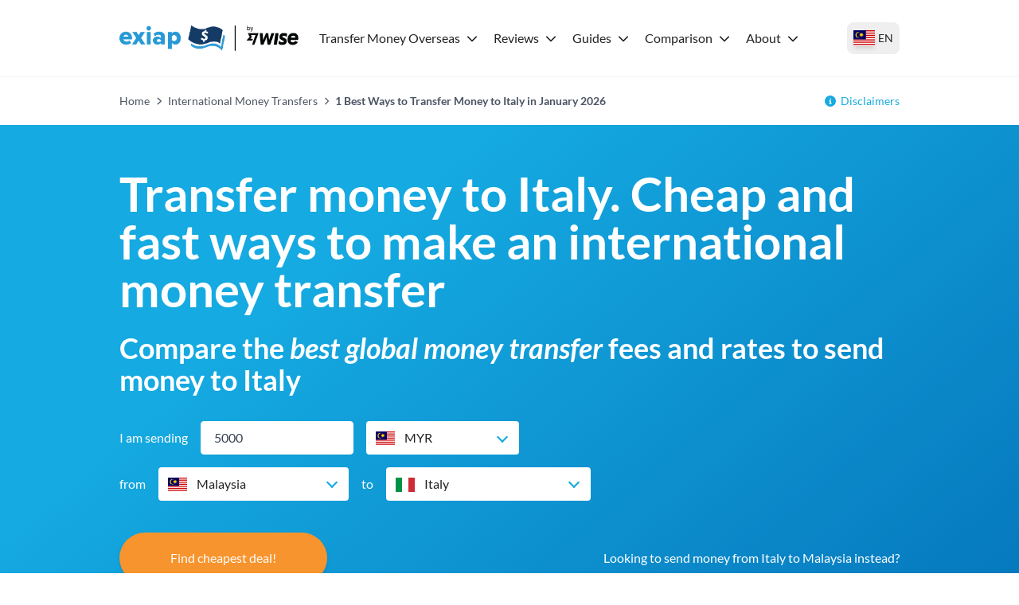

--- FILE ---
content_type: text/html; charset=utf-8
request_url: https://exiap.com.my/international-money-transfers/send-money-to-italy
body_size: 52982
content:
<!DOCTYPE html><html lang="en-MY"><head><meta charSet="utf-8"/><link rel="preconnect" href="https://www.googletagmanager.com"/><link rel="dns-prefetch" href="https://www.googletagmanager.com"/><link rel="preconnect" href="https://exiap-uk-uploads.s3.eu-west-2.amazonaws.com"/><link rel="dns-prefetch" href="https://exiap-uk-uploads.s3.eu-west-2.amazonaws.com"/><meta name="viewport" content="width=device-width, initial-scale=1"/><script>window.addEventListener("CookiebotOnDialogInit", function() { if (Cookiebot.getDomainUrlParam("CookiebotScan") === "true") Cookiebot.setOutOfRegion(); });</script><script id="GTM-dataLayer" data-cookieconsent="ignore">
      window.dataLayer = window.dataLayer || [];
      function gtag() {
        dataLayer.push(arguments);
      }
      gtag("consent", "default", {
        ad_storage: "denied",
        analytics_storage: "denied",
        functionality_storage: "denied",
        personalization_storage: "denied",
        security_storage: "granted",
        wait_for_update: 2000,
      });
      gtag("set", "ads_data_redaction", true);
    
      </script><script id="GTM-tag" data-cookieconsent="ignore">
      (function(w,d,s,l,i){w[l]=w[l]||[];
        w[l].push({'gtm.start': new Date().getTime(),event:'gtm.js', });
        var f=d.getElementsByTagName(s)[0],j=d.createElement(s),dl=l!='dataLayer'?'&l='+l:'';
        j.async=true;j.src='https://www.googletagmanager.com/gtm.js?id='+i+dl+'&gtm_auth=&gtm_preview=&gtm_cookies_win=x';
        f.parentNode.insertBefore(j,f);
      })(window,document,'script','dataLayer','GTM-P7MGNG6');</script><title>1 Best Ways to Transfer Money to Italy in January 2026 - Exiap</title><link rel="icon" type="image/x-icon" href="/favicon.png"/><link rel="shortcut icon" type="image/x-icon" href="/favicon.png"/><meta name="referrer" content="no-referrer-when-downgrade"/><meta name="robots" content="index, follow"/><link rel="canonical" href="https://exiap.com.my/international-money-transfers/send-money-to-italy"/><meta property="og:url" content="https://exiap.com.my/international-money-transfers/send-money-to-italy"/><meta property="og:site_name" content="Exiap"/><meta property="og:locale" content="en_MY"/><meta property="og:title" content="1 Best Ways to Transfer Money to Italy in January 2026"/><meta property="twitter:title" content="1 Best Ways to Transfer Money to Italy in January 2026"/><meta name="description" content="Transfer money to Italy from Malaysia? Find how to set up a money transfer, as well as the cheapest and fastest ways to send money internationally"/><meta property="og:description" content="Transfer money to Italy from Malaysia? Find how to set up a money transfer, as well as the cheapest and fastest ways to send money internationally"/><meta property="twitter:description" content="Transfer money to Italy from Malaysia? Find how to set up a money transfer, as well as the cheapest and fastest ways to send money internationally"/><meta property="og:image" content="https://exiap-uk-uploads.s3.eu-west-2.amazonaws.com/how_to_send_money_2x_293030b2ba.png"/><meta property="twitter:image" content="https://exiap-uk-uploads.s3.eu-west-2.amazonaws.com/how_to_send_money_2x_293030b2ba.png"/><link rel="alternate" hrefLang="x-default" href="https://www.exiap.com/international-money-transfers/send-money-to-italy"/><link rel="alternate" hrefLang="en-US" href="https://www.exiap.com/international-money-transfers/send-money-to-italy"/><link rel="alternate" hrefLang="en-AU" href="https://www.thecurrencyshop.com.au/international-money-transfers/send-money-to-italy"/><link rel="alternate" hrefLang="en-NZ" href="https://www.thecurrencyshop.co.nz/international-money-transfers/send-money-to-italy"/><link rel="alternate" hrefLang="en-GB" href="https://exiap.co.uk/international-money-transfers/send-money-to-italy"/><link rel="alternate" hrefLang="ja" href="https://exiap.jp/international-money-transfers/send-money-to-italy"/><link rel="alternate" hrefLang="ro" href="https://exiap.ro/transferuri-internationale-de-bani/trimite-bani-in-italia"/><link rel="alternate" hrefLang="pt-BR" href="https://exiap.com.br/transferencias-internacionais-de-dinheiro/envio-de-dinheiro-para-a-italia"/><link rel="alternate" hrefLang="pl" href="https://exiap.pl/przelewy-zagraniczne/wysylanie-pieniedzy-do-wloch"/><link rel="alternate" hrefLang="en-SG" href="https://exiap.sg/international-money-transfers/send-money-to-italy"/><link rel="alternate" hrefLang="en-MY" href="https://exiap.com.my/international-money-transfers/send-money-to-italy"/><link rel="alternate" hrefLang="en-IN" href="https://exiap.com.in/international-money-transfers/send-money-to-italy"/><link rel="alternate" hrefLang="zh-HK" href="https://exiap.hk/international-money-transfers/send-money-to-italy"/><link rel="alternate" hrefLang="en-CA" href="https://exiap.ca/international-money-transfers/send-money-to-italy"/><link rel="alternate" hrefLang="en-JP" href="https://exiap.jp/en-JP/international-money-transfers/send-money-to-italy"/><link rel="alternate" hrefLang="es-MX" href="https://exiap.mx/transferencias-de-dinero-internacionales/enviar-dinero-a-italia"/><link rel="alternate" hrefLang="en-CH" href="https://exiap.ch/en-CH/international-money-transfers/send-money-to-italy"/><link rel="alternate" hrefLang="en-PH" href="https://exiap.ph/international-money-transfers/send-money-to-italy"/><link rel="alternate" hrefLang="tl-PH" href="https://exiap.ph/tl-PH/international-money-transfers/send-money-to-italy"/><link rel="alternate" hrefLang="ms-MY" href="https://exiap.com.my/ms-MY/international-money-transfers/send-money-to-italy"/><script type="application/ld+json" data-cookieconsent="ignore">{"@context":"https://schema.org","@graph":[{"@type":"WebPage","@id":"https://exiap.com.my/international-money-transfers/send-money-to-italy#webpage","url":"https://exiap.com.my/international-money-transfers/send-money-to-italy","name":"1 Best Ways to Transfer Money to Italy in January 2026 - Exiap"},{"@type":"MoneyTransfer","@id":"https://exiap.com.my/international-money-transfers/send-money-to-italy#moneytransfer","url":"https://exiap.com.my/international-money-transfers/send-money-to-italy","name":"1 Best Ways to Transfer Money to Italy in January 2026 - Exiap","description":"Transfer money to Italy from Malaysia? Find how to set up a money transfer, as well as the cheapest and fastest ways to send money internationally","amount":{"@type":"MonetaryAmount","currency":"MYR","value":5000},"potentialAction":{"@type":"TransferAction","fromLocation":{"@type":"Country","name":"Malaysia"},"toLocation":{"@type":"Country","name":"Italy"}},"agent":[{"@type":"Organization","name":"Wise","hasOfferCatalog":{"@type":"OfferCatalog","itemListElement":[{"@type":"FinancialProduct","description":"Money Transfer MYR-EUR","feesAndCommissionsSpecification":"32.08 MYR"},{"@type":"ExchangeRateSpecification","currency":"EUR","currentExchangeRate":{"@type":"UnitPriceSpecification","price":0.211899,"priceCurrency":"MYR"}}]}}]},{"@type":"FAQPage","mainEntity":[{"@type":"Question","name":"What is the best way to transfer money internationally?","acceptedAnswer":{"@type":"Answer","text":"There's no single best way to transfer money to Italy. It all depends on your priorities. Different providers offer a different balance of cost, speed and convenience. Using our comparison tool to check out a range of providers is a good way to find the best option for you."}},{"@type":"Question","name":"How to send money from Malaysia to Italy?","acceptedAnswer":{"@type":"Answer","text":"You can send money from Malaysia to Italy using your bank, a specialist money transfer service, an e-wallet, or by visiting a physical money remittance store. Each option has different pros and cons, so the best for you will depend on your specific transfer and personal requirements."}},{"@type":"Question","name":"Can I send international money transfers from Malaysia to Italy for free?","acceptedAnswer":{"@type":"Answer","text":"You can't send money to Italy from Malaysia for free. International transfers cost providers money to arrange, so there's always a fee somewhere to make sure that the business covers its costs and generates profit. However, many providers choose to make the fees you pay trickier to spot by adding them into the exchange rates used for transfers."}},{"@type":"Question","name":"When is the best time to transfer money from Malaysia to Italy?","acceptedAnswer":{"@type":"Answer","text":"There is no official best time to send money from Malaysia  to Italy and that depends on a variety of factors such as when you need to send money or when you want the funds to be received. It’s also going to depend on a variety of other factors such as, the time when you send money or the fees you are offered by providers or banks."}},{"@type":"Question","name":"How do I make sure my money is safe when transferring to Italy?","acceptedAnswer":{"@type":"Answer","text":"All of the providers on our site are financially regulated in the countries they operate and hold the necessary licences. They have the highest security measures in place for fraud prevention and identity protection. However, it’s still better to be safe than sorry."}}]},{"name":"Compare money transfer services to Italy","@type":"ItemList","description":"To help you find the best provider for your international money transfer to Italy, we've compared 1 services, ranking them from least to most expensive, taking into account transfer fees and exchange rates.","itemListElement":[{"item":{"name":"Money transfer services compared","@type":"Thing","description":"1 services"},"@type":"ListItem","position":1},{"item":{"url":"https://wise.com/my/send-money/send-money-to-italy?utm_source=exiap-com-my&utm_medium=affiliate&utm_campaign=imt&utm_content=international_money_transfers%2Fsend_money_to_italy","name":"Currently the cheapest","@type":"Thing","description":"Wise"},"@type":"ListItem","position":2},{"item":{"name":"Cheapest cost","@type":"Thing","description":"RM32.08 MYR"},"@type":"ListItem","position":3},{"item":{"url":"https://wise.com/my/send-money/send-money-to-italy?utm_source=exiap-com-my&utm_medium=affiliate&utm_campaign=imt&utm_content=international_money_transfers%2Fsend_money_to_italy","name":"Currently the fastest","@type":"Thing","description":"Wise"},"@type":"ListItem","position":4},{"item":{"name":"Fastest time","@type":"Thing","description":"Instant-2 Days"},"@type":"ListItem","position":5},{"item":{"url":"https://wise.com/my/send-money/send-money-to-italy?utm_source=exiap-com-my&utm_medium=affiliate&utm_campaign=imt&utm_content=international_money_transfers%2Fsend_money_to_italy","name":"Currently best rated","@type":"Thing","description":"Wise"},"@type":"ListItem","position":6},{"item":{"name":"Money transfer companies included","@type":"Thing","description":"Wise"},"@type":"ListItem","position":7}]},{"name":"Best ways to send money to Italy","@type":"ItemList","itemListElement":[{"item":{"url":"https://wise.com/my/send-money/send-money-to-italy?utm_source=exiap-com-my&utm_medium=affiliate&utm_campaign=imt&utm_content=international_money_transfers%2Fsend_money_to_italy","name":"Cheapest","@type":"Thing","description":"Wise"},"@type":"ListItem","position":1},{"item":{"url":"https://wise.com/my/send-money/send-money-to-italy?utm_source=exiap-com-my&utm_medium=affiliate&utm_campaign=imt&utm_content=international_money_transfers%2Fsend_money_to_italy","name":"Best exchange rate","@type":"Thing","description":"Wise"},"@type":"ListItem","position":2},{"item":{"url":"https://wise.com/my/send-money/send-money-to-italy?utm_source=exiap-com-my&utm_medium=affiliate&utm_campaign=imt&utm_content=international_money_transfers%2Fsend_money_to_italy","name":"Fastest provider","@type":"Thing","description":"Wise"},"@type":"ListItem","position":3},{"item":{"url":"https://wise.com/my/send-money/send-money-to-italy?utm_source=exiap-com-my&utm_medium=affiliate&utm_campaign=imt&utm_content=international_money_transfers%2Fsend_money_to_italy","name":"The best rated","@type":"Thing","description":"Wise"},"@type":"ListItem","position":4}]},{"name":"What is the best rated provider to transfer money to Italy from Malaysia?","@type":"ItemList","description":"Of the 1 providers we found for transferring money to Italy, here's how they stack up in terms of number of reviews and average score","itemListElement":[{"@type":"ListItem","item":{"@type":"Thing","name":"Wise","url":"https://wise.com/my/send-money/send-money-to-italy?utm_source=exiap-com-my&utm_medium=affiliate&utm_campaign=imt&utm_content=international_money_transfers%2Fsend_money_to_italy"},"position":1}]},{"name":"What is the cheapest way to send money to Italy?","@type":"ItemList","description":"Often providers will claim to be a cheap global money transfer provider, with low, or even no fees, but in reality they're hidden within the exchange rate.","itemListElement":[{"@type":"ListItem","item":{"@type":"Thing","name":"Wise","description":"32.08 MYR","url":"https://wise.com/my/send-money/send-money-to-italy?utm_source=exiap-com-my&utm_medium=affiliate&utm_campaign=imt&utm_content=international_money_transfers%2Fsend_money_to_italy"},"position":1}]},{"name":"What is the fastest way to send money to Italy?","@type":"ItemList","description":"Typically sending money to Italy will be much faster using a money transfer company compared to a bank that can take 3-5 working days. That's because banks usually process international money transfers through the SWIFT network.","itemListElement":[{"@type":"ListItem","item":{"@type":"Thing","name":"Wise","description":"Instant-2 Days","url":"https://wise.com/?utm_source=exiap-com-my&utm_medium=affiliate&utm_campaign=imt&utm_content="},"position":1}]},{"name":"How to transfer money to Italy?","step":[{"name":"Bank transfer to Italy","text":"Most banks will let you transfer money internationally online, by visiting a branch or by phone. Payments to EUR will be sent directly from your bank account to your recipient's local bank account in your chosen currency.","@type":"HowToStep"},{"name":"Walk into a branch","text":"Several specialist money transmitter services operate through large branch and agent networks, so you can visit a physical store and make your EUR payment in cash if you want to.","@type":"HowToStep"},{"name":"Send money online to Italy","text":"If you'd rather make your MYR/EUR payment online or using your smartphone, you can choose your own bank's online banking service, or an international payment specialist. Specialist services can often offer better exchange rates and lower fees than banks.","@type":"HowToStep"},{"name":"Cash pickup","text":"Sending a payment for cash pickup can often be the fastest way to get your money into your recipient's hands. It's also usually one of the most expensive because it's being prioritized and can even be instant.","@type":"HowToStep"}],"@type":"HowTo","@context":"https://schema.org"},{"name":"How to transfer money to another bank account to Italy","step":[{"name":"Create an account","text":"Register a new account with your preferred service, by entering your contact details and some basic information. You may even be able to do this using Facebook or Google for convenience.","@type":"HowToStep"},{"name":"Verify","text":"Depending on the type of payment you’re making, you may need to verify your account by uploading an image of your ID documents. This step helps keep your money safe, and is often a legal requirement.","@type":"HowToStep"},{"name":"Top up","text":"Add money to your account in dollars, using a wire transfer or card payment.","@type":"HowToStep"},{"name":"Add recipient details and send","text":"Once you’re ready to send a payment, add your recipient’s personal and bank account details, check the exchange rate and fee applied to your payment, and confirm. That’s it - your money will now be sent, and you can track its progress online or in your provider’s app.","@type":"HowToStep"}],"@type":"HowTo","@context":"https://schema.org","description":"Sending money to another bank account in Italy is often the most convenient option. Follow these steps to send money from a bank account in Malaysia to a bank account in Italy using a specialist provider."},{"name":"Ways to pay for your money transfer to Italy","@type":"ItemList","description":"Typically bank transfer is the cheapest payment method, which is why it’s the method we use to compare providers on Exiap. Let's take a look at a few payment options for sending money from Malaysia to Italy with these providers","itemListElement":[{"@type":"ListItem","item":{"@type":"Thing","name":"Wise","description":"Bank transfer, card (debit or credit),  SWIFT, Google Pay or Apple Pay","url":"https://wise.com/my/send-money/send-money-to-italy?utm_source=exiap-com-my&utm_medium=affiliate&utm_campaign=imt&utm_content=international_money_transfers%2Fsend_money_to_italy"},"position":1}]},{"@type":"Review","itemReviewed":{"@type":"LocalBusiness","name":"Wise","description":"Wise (formerly TransferWise) is transparent with their fees, cheap and easy to use.  Wise is trusted by over 10 million customers. They offer the same exchange rate you see on Google, plus a low up front percentage transfer fee.\nMax: No max\n\nMin: No min\nSend by: Debit / credit card (fees apply) | Bank transfer | Apple pay\n\nReceive by:  Bank account | Wise wallet (no cash pick up available)\n\nSecurity: Licensed and regulated in all countries in which they operate - read more\n\nSupport: Great online help centre, web chat, email and phone support\n\nOffers: They guarantee the rate you see, is the rate you pay  for 24-48 hours\n\nHow to send money with Wise:\n\nClick 'go to site' and register with them online. They offer even faster sign up options using your Facebook, Google or Apple ID.\nSet up your transfer and enter recipient's bank details.\nFor some currencies, or for large transfers you'll be asked to send digital copies of your ID for verification.\nPay for your transfer and you're done!"},"author":{"@type":"Organization","name":"Exiap","url":"https://exiap.com.my"},"reviewRating":{"@type":"Rating","ratingValue":"4.3","bestRating":5,"worstRating":1},"datePublished":"2026-01-15","headline":"Wise from Malaysia to Italy","url":"https://exiap.com.my/reviews/wise-review","reviewBody":"Wise offers online and in-app money transfer services to Italy and 80+ other destinations around the world. You'll get the mid-market exchange rate to convert your Malaysian Ringgit, with fast transfer times. In fact, 50% of Wise transfers are instant*, and 90% get there in under 24 hours.","positiveNotes":"Mid-market exchange rates and low fees from 0.41%, Send money abroad quickly - transfers can even be instant, Send in 50 currencies to 70 countries","negativeNotes":"No cash payment options, No branch network"},{"name":"Details needed to send money to Italy","@type":"ItemList","description":"The details you'll need to send money internationally from Malaysia to Italy may vary by provider, and based on the value of the transfer. At a minimum, whenever you make an international bank  transfer you will typically be asked for:","itemListElement":[{"@type":"ListItem","item":{"@type":"Thing","name":"IBAN"}},{"@type":"ListItem","item":{"@type":"Thing","name":"BIC"}}]},{"name":"How to send large amounts of money to Italy","step":[{"name":"Create an account","text":"Register a new account with your preferred service","@type":"HowToStep"},{"name":"Verify","text":"Verify your account by uploading an image of your ID documents","@type":"HowToStep"},{"name":"Add the transfer information","text":"Add the transfer information, including the value and currency","@type":"HowToStep"},{"name":"Add recipient details","text":"Add your recipient's personal and bank account details","@type":"HowToStep"},{"name":"Fund your payment","text":"Make a local bank transfer, use your card or pick another supported payment method. Your money will be on the move as soon as it's been received by the provider.","@type":"HowToStep"}],"@type":"HowTo","@context":"https://schema.org","description":"While sending a high value payment works very similarly to sending any other transfer overseas, the provider may require additional information to verify the payment. You might be asked to prove the source of the funds, for example, to comply with local and international financial services legislation."},{"name":"Safest way to transfer money from Malaysia to Italy","@type":"ItemList","description":"When you’re looking for the safest ways to send money to Italy from Malaysia you’ll usually want to look out for providers which are registered with and operate under the FCA. In some cases operators may also be regulated by the PRA. And if you’re sending money with your bank, you may also read about the FSCS. Too many acronyms? Let’s look at what they mean.","itemListElement":[{"item":{"url":"https://register.fca.org.uk/s/","name":"FCA (Financial Conduct Authority) - almost all financial activities have to be authorised by the FCA. The FCA's job is to regulate and oversee financial activities to make sure standards are upheld and financial businesses are trading safely and legally.","@type":"Thing"},"@type":"ListItem","position":1},{"item":{"url":"https://www.bankofengland.co.uk/prudential-regulation","name":"PRA (Prudential Regulation Authority) - the PRA exists to make sure banks, building societies, insurance companies and other similar financial institutions are being managed safely, to control risk and keep customer money safe.","@type":"Thing"},"@type":"ListItem","position":2},{"item":{"url":"https://www.fscs.org.uk/","name":"FSCS (Financial Services Compensation Scheme) - the FSCS protects customers when their bank, insurer or other eligible financial service company fails. You may be able to get compensation through the FSCS to make sure you don't lose out if your bank goes bankrupt or runs into other financial difficulties.","@type":"Thing"},"@type":"ListItem","position":3}]},{"name":"Transfer money online with a credit card or debit card","@type":"ItemList","description":"Here's a handy list of providers that support card payments","itemListElement":[{"@type":"ListItem","item":{"@type":"Thing","name":"Wise","description":"Bank transfer, card (debit or credit),  SWIFT, Google Pay or Apple Pay","url":"https://wise.com/my/send-money/send-money-to-italy?utm_source=exiap-com-my&utm_medium=affiliate&utm_campaign=imt&utm_content=international_money_transfers%2Fsend_money_to_italy"},"position":1}]}]}</script><script type="application/ld+json" data-cookieconsent="ignore">{"@context":"https://schema.org","@type":"BreadcrumbList","@id":"https://exiap.com.my#breadcrumb","itemListElement":[{"@type":"ListItem","position":1,"name":"Home","item":"https://exiap.com.my/"},{"@type":"ListItem","position":2,"name":"International Money Transfers","item":"https://exiap.com.my/international-money-transfers"},{"@type":"ListItem","position":3,"name":"1 Best Ways to Transfer Money to Italy in January 2026"}]}</script><meta name="next-head-count" content="47"/><link rel="preload" href="/_next/static/media/lato-v20-latin-regular.cc2c3b4a.woff2" as="font" type="font/woff2"/><link rel="preload" href="/_next/static/media/lato-v20-latin-700.10278b9b.woff2" as="font" type="font/woff2"/><link data-next-font="" rel="preconnect" href="/" crossorigin="anonymous"/><link rel="preload" href="/_next/static/css/641a7b41b543969c.css" as="style"/><link rel="stylesheet" href="/_next/static/css/641a7b41b543969c.css" data-n-g=""/><noscript data-n-css=""></noscript><script defer="" nomodule="" src="/_next/static/chunks/polyfills-42372ed130431b0a.js"></script><script defer="" src="/_next/static/chunks/552.9a64cdd6ede4343c.js"></script><script defer="" src="/_next/static/chunks/516.d4b083898d79a122.js"></script><script defer="" src="/_next/static/chunks/809.a1b9b239b338ea46.js"></script><script defer="" src="/_next/static/chunks/326.ab242fd2a26f7c47.js"></script><script defer="" src="/_next/static/chunks/146.716edd434d3b9a49.js"></script><script defer="" src="/_next/static/chunks/556.9faaae9eacd3e36b.js"></script><script defer="" src="/_next/static/chunks/320.6a9e700335a35c6f.js"></script><script defer="" src="/_next/static/chunks/380.938d3ca8c488c5a8.js"></script><script defer="" src="/_next/static/chunks/748.039187d7e803f38a.js"></script><script src="/_next/static/chunks/webpack-5e28b31eb1a82fa6.js" defer=""></script><script src="/_next/static/chunks/framework-97d94e38d2b990d3.js" defer=""></script><script src="/_next/static/chunks/main-4a3db683089eaa9f.js" defer=""></script><script src="/_next/static/chunks/pages/_app-8408c156b38161e4.js" defer=""></script><script src="/_next/static/chunks/c16184b3-d79eb2cf9e411a85.js" defer=""></script><script src="/_next/static/chunks/2cca2479-df5826483e07065a.js" defer=""></script><script src="/_next/static/chunks/370-5d7eefc9632374c0.js" defer=""></script><script src="/_next/static/chunks/400-a7027c07f4acb005.js" defer=""></script><script src="/_next/static/chunks/603-63cdd932dac604a9.js" defer=""></script><script src="/_next/static/chunks/466-7de67e30a5e00cb7.js" defer=""></script><script src="/_next/static/chunks/513-89b08e9863df845d.js" defer=""></script><script src="/_next/static/chunks/pages/%5B%5B...slug%5D%5D-4090d6c63964775c.js" defer=""></script><script src="/_next/static/0e2JEWjZKHmUAHmdLD6Ar/_buildManifest.js" defer=""></script><script src="/_next/static/0e2JEWjZKHmUAHmdLD6Ar/_ssgManifest.js" defer=""></script></head><body class="text-content"><div id="__next"><noscript>
      <iframe src="https://www.googletagmanager.com/ns.html?id=GTM-P7MGNG6&gtm_auth=&gtm_preview=&gtm_cookies_win=x"
        height="0" width="0" style="display:none;visibility:hidden" id="tag-manager"></iframe></noscript><div class="template-imt-page theme-exiap"><header><div class="flex items-center h-24 max-w-custom-container mx-auto"><div class="lg:hidden pl-6 pr-4"><button type="button" class="py-2 px-4flex justify-center items-center   w-auto transition ease-in duration-200 text-center text-base outline-none  w-12 h-12 rounded-full "><svg aria-hidden="true" focusable="false" data-prefix="fas" data-icon="bars" class="svg-inline--fa fa-bars fa-fw fa-2x " role="img" xmlns="http://www.w3.org/2000/svg" viewBox="0 0 448 512"><path fill="currentColor" d="M0 96C0 78.3 14.3 64 32 64l384 0c17.7 0 32 14.3 32 32s-14.3 32-32 32L32 128C14.3 128 0 113.7 0 96zM0 256c0-17.7 14.3-32 32-32l384 0c17.7 0 32 14.3 32 32s-14.3 32-32 32L32 288c-17.7 0-32-14.3-32-32zM448 416c0 17.7-14.3 32-32 32L32 448c-17.7 0-32-14.3-32-32s14.3-32 32-32l384 0c17.7 0 32 14.3 32 32z"></path></svg></button></div><div class="lg:pr-4 max-lg:pl-4"><a class="shrink-0 block" href="https://exiap.com.my/"><img height="36" width="227" src="[data-uri]" title="Exiap" alt="Exiap"/></a></div><nav class="z-50 fixed top-24 bottom-0 left-0 right-0 lg:top-auto lg:right-auto lg:left-auto lg:right-auto lg:static bg-white hidden lg:block overflow-x-hidden lg:overflow-x-visible overflow-y-auto lg:overflow-y-visible pb-8 lg:pb-0"><div class="flex items-baseline lg:space-x-3 flex-col lg:flex-row"><div class="relative block lg:inline-block w-full lg:w-auto text-left"><div class="flex-row flex content-center items-center justify-between"><a class="block grow w-full -mr-10 lg:mr-auto lg:w-auto hover:underline text-content pl-2 pr-2 py-2 w-dropdown  shrink-0 font-black lg:font-normal" id="nav-nav-dropdown-87" href="https://exiap.com.my/international-money-transfers">Transfer Money Overseas</a><span class="w-[14px] mr-4 lg:mr-0"><svg aria-hidden="true" focusable="false" data-prefix="fas" data-icon="chevron-down" class="svg-inline--fa fa-chevron-down  transition-transform duration-200" role="img" xmlns="http://www.w3.org/2000/svg" viewBox="0 0 512 512" width="14" color="rgb(var(--color-accent) / &lt;alpha-value&gt;)"><path fill="currentColor" d="M233.4 406.6c12.5 12.5 32.8 12.5 45.3 0l192-192c12.5-12.5 12.5-32.8 0-45.3s-32.8-12.5-45.3 0L256 338.7 86.6 169.4c-12.5-12.5-32.8-12.5-45.3 0s-12.5 32.8 0 45.3l192 192z"></path></svg></span></div><div class="bg-white lg:py-4 lg:origin-top-left lg:left-0 lg:shadow-lg invisible opacity-0  lg:absolute lg:w-72"><div class="lg:py-1 lg:w-64" role="menu" aria-orientation="vertical" aria-labelledby="nav-dropdown-87"><a class="block grow w-full -mr-10 lg:mr-auto lg:w-auto hover:underline text-content px-6 py-1   block" role="menuitem" href="https://exiap.com.my/international-money-transfers/send-money-to-philippines">Send money to the Philippines</a><a class="block grow w-full -mr-10 lg:mr-auto lg:w-auto hover:underline text-content px-6 py-1   block" role="menuitem" href="https://exiap.com.my/international-money-transfers/send-money-to-indonesia">Send money to Indonesia</a><a class="block grow w-full -mr-10 lg:mr-auto lg:w-auto hover:underline text-content px-6 py-1   block" role="menuitem" href="https://exiap.com.my/international-money-transfers/send-money-to-india">Send money to India</a><a class="block grow w-full -mr-10 lg:mr-auto lg:w-auto hover:underline text-content px-6 py-1   block" role="menuitem" href="https://exiap.com.my/international-money-transfers/send-money-to-thailand">Send money to Thailand</a><a class="block grow w-full -mr-10 lg:mr-auto lg:w-auto hover:underline text-content px-6 py-1   block" role="menuitem" href="https://exiap.com.my/international-money-transfers/send-money-to-china">Send money to China</a><a class="block grow w-full -mr-10 lg:mr-auto lg:w-auto hover:underline text-content px-6 py-1   block" role="menuitem" href="https://exiap.com.my/international-money-transfers/send-money-to-singapore">Send Money to Singapore</a><a class="block grow w-full -mr-10 lg:mr-auto lg:w-auto hover:underline text-content px-6 py-1   block" role="menuitem" href="https://exiap.com.my/international-money-transfers/send-money-to-united-states">Send Money to USA</a><a class="block grow w-full -mr-10 lg:mr-auto lg:w-auto hover:underline text-content px-6 py-1   block" role="menuitem" href="https://exiap.com.my/international-money-transfers/send-money-to-pakistan">Send money to Pakistan</a><a class="block grow w-full -mr-10 lg:mr-auto lg:w-auto hover:underline text-content px-6 py-1   block" role="menuitem" href="https://exiap.com.my/international-money-transfers/send-money-to-nepal">Send money to Nepal</a><a class="block grow w-full -mr-10 lg:mr-auto lg:w-auto hover:underline text-content px-6 py-1  font-black block" role="menuitem" href="https://exiap.com.my/international-money-transfers">International money transfers</a></div></div></div><div class="relative block lg:inline-block w-full lg:w-auto text-left"><div class="flex-row flex content-center items-center justify-between"><a class="block grow w-full -mr-10 lg:mr-auto lg:w-auto hover:underline text-content pl-2 pr-2 py-2 w-dropdown  shrink-0 font-black lg:font-normal" id="nav-nav-dropdown-119" href="https://exiap.com.my/reviews">Reviews</a><span class="w-[14px] mr-4 lg:mr-0"><svg aria-hidden="true" focusable="false" data-prefix="fas" data-icon="chevron-down" class="svg-inline--fa fa-chevron-down  transition-transform duration-200" role="img" xmlns="http://www.w3.org/2000/svg" viewBox="0 0 512 512" width="14" color="rgb(var(--color-accent) / &lt;alpha-value&gt;)"><path fill="currentColor" d="M233.4 406.6c12.5 12.5 32.8 12.5 45.3 0l192-192c12.5-12.5 12.5-32.8 0-45.3s-32.8-12.5-45.3 0L256 338.7 86.6 169.4c-12.5-12.5-32.8-12.5-45.3 0s-12.5 32.8 0 45.3l192 192z"></path></svg></span></div><div class="bg-white lg:py-4 lg:origin-top-left lg:left-0 lg:shadow-lg invisible opacity-0  lg:absolute lg:w-72"><div class="lg:py-1 lg:w-64" role="menu" aria-orientation="vertical" aria-labelledby="nav-dropdown-119"><a class="block grow w-full -mr-10 lg:mr-auto lg:w-auto hover:underline text-content px-6 py-1   block" role="menuitem" href="https://exiap.com.my/reviews/wise-review">Complete Wise review</a><a class="block grow w-full -mr-10 lg:mr-auto lg:w-auto hover:underline text-content px-6 py-1   block" role="menuitem" href="https://exiap.com.my/reviews/wise-debit-card">Wise debit card review</a><a class="block grow w-full -mr-10 lg:mr-auto lg:w-auto hover:underline text-content px-6 py-1   block" role="menuitem" href="https://exiap.com.my/reviews/bigpay-card"> BigPay card review</a><a class="block grow w-full -mr-10 lg:mr-auto lg:w-auto hover:underline text-content px-6 py-1   block" role="menuitem" href="https://exiap.com.my/reviews/bigpay">BigPay review</a><a class="block grow w-full -mr-10 lg:mr-auto lg:w-auto hover:underline text-content px-6 py-1   block" role="menuitem" href="https://exiap.com.my/guides/worldremit-review">WorldRemit international transfer review</a><a class="block grow w-full -mr-10 lg:mr-auto lg:w-auto hover:underline text-content px-6 py-1   block" role="menuitem" href="https://exiap.com.my/reviews/wise-money-transfer">Wise money transfer review</a><a class="block grow w-full -mr-10 lg:mr-auto lg:w-auto hover:underline text-content px-6 py-1   block" role="menuitem" href="https://exiap.com.my/reviews/wise-multi-currency-account-review">Wise multi currency account review</a><a class="block grow w-full -mr-10 lg:mr-auto lg:w-auto hover:underline text-content px-6 py-1   block" role="menuitem" href="https://exiap.com.my/guides/best-travel-cards-for-europe">Best travel cards for Europe</a><a class="block grow w-full -mr-10 lg:mr-auto lg:w-auto hover:underline text-content px-6 py-1  font-black block" role="menuitem" href="https://exiap.com.my/reviews">All reviews</a></div></div></div><div class="relative block lg:inline-block w-full lg:w-auto text-left"><div class="flex-row flex content-center items-center justify-between"><a class="block grow w-full -mr-10 lg:mr-auto lg:w-auto hover:underline text-content pl-2 pr-2 py-2 w-dropdown  shrink-0 font-black lg:font-normal" id="nav-nav-dropdown-120" href="https://exiap.com.my/guides">Guides</a><span class="w-[14px] mr-4 lg:mr-0"><svg aria-hidden="true" focusable="false" data-prefix="fas" data-icon="chevron-down" class="svg-inline--fa fa-chevron-down  transition-transform duration-200" role="img" xmlns="http://www.w3.org/2000/svg" viewBox="0 0 512 512" width="14" color="rgb(var(--color-accent) / &lt;alpha-value&gt;)"><path fill="currentColor" d="M233.4 406.6c12.5 12.5 32.8 12.5 45.3 0l192-192c12.5-12.5 12.5-32.8 0-45.3s-32.8-12.5-45.3 0L256 338.7 86.6 169.4c-12.5-12.5-32.8-12.5-45.3 0s-12.5 32.8 0 45.3l192 192z"></path></svg></span></div><div class="bg-white lg:py-4 lg:origin-top-left lg:left-0 lg:shadow-lg invisible opacity-0  lg:absolute lg:w-72"><div class="lg:py-1 lg:w-64" role="menu" aria-orientation="vertical" aria-labelledby="nav-dropdown-120"><a class="block grow w-full -mr-10 lg:mr-auto lg:w-auto hover:underline text-content px-6 py-1   block" role="menuitem" href="https://exiap.com.my/guides/best-multi-currency-account-in-malaysia">Best multi currency account in Malaysia</a><a class="block grow w-full -mr-10 lg:mr-auto lg:w-auto hover:underline text-content px-6 py-1   block" role="menuitem" href="https://exiap.com.my/guides/best-international-money-transfer-apps">Best international money transfer apps</a><a class="block grow w-full -mr-10 lg:mr-auto lg:w-auto hover:underline text-content px-6 py-1   block" role="menuitem" href="https://exiap.com.my/guides/best-travel-cards-malaysia">Best travel cards in Malaysia</a><a class="block grow w-full -mr-10 lg:mr-auto lg:w-auto hover:underline text-content px-6 py-1   block" role="menuitem" href="https://exiap.com.my/guides/how-to-open-a-bank-account-in-singapore">How to open a bank account in Singapore</a><a class="block grow w-full -mr-10 lg:mr-auto lg:w-auto hover:underline text-content px-6 py-1   block" role="menuitem" href="https://exiap.com.my/guides/best-virtual-cards-malaysia">Best virtual cards in Malaysia</a><a class="block grow w-full -mr-10 lg:mr-auto lg:w-auto hover:underline text-content px-6 py-1   block" role="menuitem" href="https://exiap.com.my/guides/wise-fees">Wise Fees</a><a class="block grow w-full -mr-10 lg:mr-auto lg:w-auto hover:underline text-content px-6 py-1   block" role="menuitem" href="https://exiap.com.my/guides/how-to-open-a-bank-account-in-malaysia">How to open a bank account in Malaysia</a><a class="block grow w-full -mr-10 lg:mr-auto lg:w-auto hover:underline text-content px-6 py-1   block" role="menuitem" href="https://exiap.com.my/guides/how-to-send-money-from-paypal-to-wise">How to send money from PayPal to Wise</a><a class="block grow w-full -mr-10 lg:mr-auto lg:w-auto hover:underline text-content px-6 py-1   block" role="menuitem" href="https://exiap.com.my/guides/how-to-top-up-paypal">How to top-up paypal account</a><a class="block grow w-full -mr-10 lg:mr-auto lg:w-auto hover:underline text-content px-6 py-1  font-black block" role="menuitem" href="https://exiap.com.my/guides">All guides</a></div></div></div><div class="relative block lg:inline-block w-full lg:w-auto text-left"><div class="flex-row flex content-center items-center justify-between"><a class="block grow w-full -mr-10 lg:mr-auto lg:w-auto hover:underline text-content pl-2 pr-2 py-2 w-dropdown  shrink-0 font-black lg:font-normal" id="nav-nav-dropdown-129" href="https://exiap.com.my/compare">Comparison</a><span class="w-[14px] mr-4 lg:mr-0"><svg aria-hidden="true" focusable="false" data-prefix="fas" data-icon="chevron-down" class="svg-inline--fa fa-chevron-down  transition-transform duration-200" role="img" xmlns="http://www.w3.org/2000/svg" viewBox="0 0 512 512" width="14" color="rgb(var(--color-accent) / &lt;alpha-value&gt;)"><path fill="currentColor" d="M233.4 406.6c12.5 12.5 32.8 12.5 45.3 0l192-192c12.5-12.5 12.5-32.8 0-45.3s-32.8-12.5-45.3 0L256 338.7 86.6 169.4c-12.5-12.5-32.8-12.5-45.3 0s-12.5 32.8 0 45.3l192 192z"></path></svg></span></div><div class="bg-white lg:py-4 lg:origin-top-left lg:left-0 lg:shadow-lg invisible opacity-0  lg:absolute lg:w-72"><div class="lg:py-1 lg:w-64" role="menu" aria-orientation="vertical" aria-labelledby="nav-dropdown-129"><a class="block grow w-full -mr-10 lg:mr-auto lg:w-auto hover:underline text-content px-6 py-1   block" role="menuitem" href="https://exiap.com.my/compare/bigpay-vs-wise">BigPay vs Wise</a><a class="block grow w-full -mr-10 lg:mr-auto lg:w-auto hover:underline text-content px-6 py-1   block" role="menuitem" href="https://exiap.com.my/compare/wise-vs-worldremit">WorldRemit vs Wise</a><a class="block grow w-full -mr-10 lg:mr-auto lg:w-auto hover:underline text-content px-6 py-1   block" role="menuitem" href="https://exiap.com.my/compare/wise-vs-western-union">Western Union vs Wise</a><a class="block grow w-full -mr-10 lg:mr-auto lg:w-auto hover:underline text-content px-6 py-1   block" role="menuitem" href="https://exiap.com.my/compare/wise-vs-international-bank-transfer">Wise vs International Bank Transfer</a><a class="block grow w-full -mr-10 lg:mr-auto lg:w-auto hover:underline text-content px-6 py-1   block" role="menuitem" href="https://exiap.com.my/compare/wise-vs-paypal">Wise vs PayPal</a><a class="block grow w-full -mr-10 lg:mr-auto lg:w-auto hover:underline text-content px-6 py-1  font-black block" role="menuitem" href="https://exiap.com.my/compare">All comparisons</a></div></div></div><div class="relative block lg:inline-block w-full lg:w-auto text-left"><div class="flex-row flex content-center items-center justify-between"><a class="block grow w-full -mr-10 lg:mr-auto lg:w-auto hover:underline text-content pl-2 pr-2 py-2 w-dropdown  shrink-0 font-black lg:font-normal" id="nav-nav-dropdown-146" href="https://exiap.com.my/about">About</a><span class="w-[14px] mr-4 lg:mr-0"><svg aria-hidden="true" focusable="false" data-prefix="fas" data-icon="chevron-down" class="svg-inline--fa fa-chevron-down  transition-transform duration-200" role="img" xmlns="http://www.w3.org/2000/svg" viewBox="0 0 512 512" width="14" color="rgb(var(--color-accent) / &lt;alpha-value&gt;)"><path fill="currentColor" d="M233.4 406.6c12.5 12.5 32.8 12.5 45.3 0l192-192c12.5-12.5 12.5-32.8 0-45.3s-32.8-12.5-45.3 0L256 338.7 86.6 169.4c-12.5-12.5-32.8-12.5-45.3 0s-12.5 32.8 0 45.3l192 192z"></path></svg></span></div><div class="bg-white lg:py-4 lg:origin-top-left lg:left-0 lg:shadow-lg invisible opacity-0  lg:absolute lg:w-72"><div class="lg:py-1 lg:w-64" role="menu" aria-orientation="vertical" aria-labelledby="nav-dropdown-146"><a class="block grow w-full -mr-10 lg:mr-auto lg:w-auto hover:underline text-content px-6 py-1   block" role="menuitem" href="https://exiap.com.my/how-our-site-works">How our site works</a><a class="block grow w-full -mr-10 lg:mr-auto lg:w-auto hover:underline text-content px-6 py-1   block" role="menuitem" href="https://exiap.com.my/local-sites">Local Sites</a><a class="block grow w-full -mr-10 lg:mr-auto lg:w-auto hover:underline text-content px-6 py-1   block" role="menuitem" href="https://exiap.com.my/contact">Contact us</a></div></div></div></div></nav><div class="pl-4 lg:pl-2 pr-0 mr-4 lg:mr-0 ml-auto"><button type="button" class="h-10 flex items-center px-2 hover:bg-gray-100 rounded-lg transition-colors" aria-label="Select your country"><span class="link-flag flag-icon-my h-[20px] w-[27px] shadow-md"></span><span class="text-sm font-medium hidden sm:inline ml-1">EN</span></button></div></div></header><section class="w-full mx-auto text-left
        bg-transparent
        px-0
        py-0
        
        border-t border-gray-100"><div class="max-w-custom-container mx-auto px-0"><div class="flex flex-col sm:flex-row justify-between py-3 sm:py-5 text-sm px-4 lg:px-0"><nav aria-label="breadcrumbs"><span class="last:font-bold text-gray-600"><a class="text-gray-600" href="https://exiap.com.my/">Home</a><span class="px-2"><svg aria-hidden="true" focusable="false" data-prefix="fas" data-icon="chevron-right" class="svg-inline--fa fa-chevron-right fa-xs " role="img" xmlns="http://www.w3.org/2000/svg" viewBox="0 0 320 512"><path fill="currentColor" d="M310.6 233.4c12.5 12.5 12.5 32.8 0 45.3l-192 192c-12.5 12.5-32.8 12.5-45.3 0s-12.5-32.8 0-45.3L242.7 256 73.4 86.6c-12.5-12.5-12.5-32.8 0-45.3s32.8-12.5 45.3 0l192 192z"></path></svg></span></span><span class="last:font-bold text-gray-600"><a class="text-gray-600" href="https://exiap.com.my/international-money-transfers">International Money Transfers</a><span class="px-2"><svg aria-hidden="true" focusable="false" data-prefix="fas" data-icon="chevron-right" class="svg-inline--fa fa-chevron-right fa-xs " role="img" xmlns="http://www.w3.org/2000/svg" viewBox="0 0 320 512"><path fill="currentColor" d="M310.6 233.4c12.5 12.5 12.5 32.8 0 45.3l-192 192c-12.5 12.5-32.8 12.5-45.3 0s-12.5-32.8 0-45.3L242.7 256 73.4 86.6c-12.5-12.5-12.5-32.8 0-45.3s32.8-12.5 45.3 0l192 192z"></path></svg></span></span><span class="last:font-bold text-gray-600">1 Best Ways to Transfer Money to Italy in January 2026</span></nav><div class="relative flex-shrink-0 mt-2 sm:mt-0 ml-auto max-sm:text-right"><svg aria-hidden="true" focusable="false" data-prefix="fas" data-icon="circle-info" class="svg-inline--fa fa-circle-info text-accent mr-1.5" role="img" xmlns="http://www.w3.org/2000/svg" viewBox="0 0 512 512"><path fill="currentColor" d="M256 512A256 256 0 1 0 256 0a256 256 0 1 0 0 512zM216 336l24 0 0-64-24 0c-13.3 0-24-10.7-24-24s10.7-24 24-24l48 0c13.3 0 24 10.7 24 24l0 88 8 0c13.3 0 24 10.7 24 24s-10.7 24-24 24l-80 0c-13.3 0-24-10.7-24-24s10.7-24 24-24zm40-208a32 32 0 1 1 0 64 32 32 0 1 1 0-64z"></path></svg><a href="#disclaimers">Disclaimers</a></div></div></div></section><div class="page-content "><div class="main-content"><div class="content-widgets"><div class="c-compare-rates-fees relative variant-table-layout form-layout-form"><section id="compare-form" class="w-full mx-auto text-left
        bg-blue-gradient
        px-4 sm:px-6
        py-9 md:py-14
        
        "><div class="max-w-custom-container mx-auto " style="color:#ffffff"><h1 id="transfer-money-to-italy-cheap-and-fast-ways-to-make-an-international-money-transfer" class="mb-6">Transfer money to Italy. Cheap and fast ways to make an international money transfer</h1><h2 id="compare-the-_best-global-money-transfer_-fees-and-rates-to-send-money-to-italy" class="mb-8">Compare the <em>best global money transfer</em> fees and rates to send money to Italy</h2><div class=""><div class="flex flex-row items-center mb-4 flex-wrap sm:flex-nowrap"><div class="w-full mb-2 sm:mb-0 sm:w-auto sm:mr-4">I am sending</div><div class="w-[48%] sm:w-48 mr-[4%] sm:mr-4"><div class=" relative "><input class=" rounded flex-1 appearance-none border w-full bg-white placeholder-gray-400 shadow-sm focus:outline-none focus:ring-2 focus:ring-brand focus:border-transparent border-white text-gray-700 py-2 px-4 text-base" type="text" value="5000"/></div></div><div class="w-[48%] sm:w-48"><div class="c-dropdown-select-container " tabindex="0" role="combobox" aria-haspopup="listbox" aria-expanded="false" aria-controls="dropdown-list"><div class="c-dropdown-select-control " aria-label="Malaysia"><div class="c-dropdown-select-value"><span class="mr-3 link-flag flag-icon-my"></span><span>MYR</span></div><span class="c-dropdown-select-caret "></span></div></div></div></div><div class="flex flex-row items-center"><div class="w-[48%] sm:w-72 mr-[4%] sm:mr-4 flex flex-col sm:flex-row sm:items-center"><div class="mr-4 mb-2 sm:mb-0">from</div><div class="w-full"><div class="c-dropdown-select-container " tabindex="0" role="combobox" aria-haspopup="listbox" aria-expanded="false" aria-controls="dropdown-list"><div class="c-dropdown-select-control " aria-label="Malaysia"><div class="c-dropdown-select-value"><span class="mr-3 link-flag shrink-0 flag-icon-my"></span><span>Malaysia</span></div><span class="c-dropdown-select-caret "></span></div></div></div></div><div class="w-[48%] sm:w-72 flex flex-col sm:flex-row sm:items-center"><div class="mr-4 mb-2 sm:mb-0">to</div><div class="w-full"><div class="c-dropdown-select-container " tabindex="0" role="combobox" aria-haspopup="listbox" aria-expanded="false" aria-controls="dropdown-list"><div class="c-dropdown-select-control " aria-label="Italy"><div class="c-dropdown-select-value"><span class="mr-3 link-flag shrink-0 flag-icon-it"></span><span>Italy</span></div><span class="c-dropdown-select-caret "></span></div></div></div></div></div><div class="mt-10 flex flex-col lg:flex-row justify-center lg:justify-between items-center"><button tabindex="0" type="button" class="py-5 px-16  bg-brand hover:bg-brand-dark focus:bg-brand-dark text-white transition ease-in duration-200 text-center text-base shadow-md outline-none min-h-10  rounded-full w-auto ">Find cheapest deal!</button><a class="text-center text-sm lg:text-base mt-7 lg:mt-0" style="color:#ffffff" href="https://exiap.com.my/international-money-transfers/send-money-from-italy-to-malaysia">Looking to send money from Italy to Malaysia instead?</a></div></div></div></section><section id="compare-transfer-rates" class="max-w-custom-container-wider mx-auto text-left
        bg-white
        px-3
        
        
        "><div class="w-full mx-auto "><div class="c-results"><div class="c-results__head"><div>Provider</div><div>Trustpilot</div><div>Speed</div><div>Total cost</div><div class="c-results__head-hint">Amount received<!-- --> <span>when sending RM5,000</span></div><div>Go to provider</div></div><div class="c-results__row c-results__row-featured"><div class="c-results__provider"><div class="c-results__best-deal"><div>The Best Deal</div></div><a href="https://wise.com/my/send-money/send-money-to-italy?utm_source=exiap-com-my&amp;utm_medium=affiliate&amp;utm_campaign=imt&amp;utm_content=international_money_transfers%2Fsend_money_to_italy&amp;sourceAmount=5000&amp;sourceCurrency=MYR&amp;targetCurrency=EUR" target="_blank" rel="nofollow sponsored noopener"><img alt="Wise" loading="lazy" width="220.83333333333334" height="50" decoding="async" data-nimg="1" class="c-results__provider-logo" style="color:transparent" src="https://exiap-uk-uploads.s3.eu-west-2.amazonaws.com/wise_logo_e71a7cc2e1.svg"/></a><div class="c-results__collected c-results__collected--desktop"><span class="font-bold inline-block mr-[2px]"></span> <!-- -->1 min ago</div></div><div class="c-results__trustpilot"><div class="text-left"><a href="https://www.trustpilot.com/review/wise.com" target="_blank" rel="nofollow noopener" class="block text-content-light"><span class="mb-0 block">278,649 Reviews</span><span class="relative inline-block bg-gray-300 h-[24px]"><span class="bg-[#23AB79] absolute h-[24px] inline-block" style="width:86%"></span><span class="z-20 h-[24px] inline-block"><span style="box-sizing:border-box;display:inline-block;overflow:hidden;width:125px;height:24px;background:none;opacity:1;border:0;margin:0;padding:0;position:relative"><img src="[data-uri]" decoding="async" data-nimg="fixed" style="position:absolute;top:0;left:0;bottom:0;right:0;box-sizing:border-box;padding:0;border:none;margin:auto;display:block;width:0;height:0;min-width:100%;max-width:100%;min-height:100%;max-height:100%"/><noscript><img loading="lazy" decoding="async" data-nimg="fixed" style="position:absolute;top:0;left:0;bottom:0;right:0;box-sizing:border-box;padding:0;border:none;margin:auto;display:block;width:0;height:0;min-width:100%;max-width:100%;min-height:100%;max-height:100%" srcSet="/_next/image?url=%2Fimages%2Ftrustpilot-stars.png&amp;w=128&amp;q=75 1x, /_next/image?url=%2Fimages%2Ftrustpilot-stars.png&amp;w=256&amp;q=75 2x" src="/_next/image?url=%2Fimages%2Ftrustpilot-stars.png&amp;w=256&amp;q=75"/></noscript></span></span></span><span class="inline-block ml-2 align-top">4.3</span><span class="block"><span style="box-sizing:border-box;display:inline-block;overflow:hidden;width:62px;height:15px;background:none;opacity:1;border:0;margin:0;padding:0;position:relative"><img src="[data-uri]" decoding="async" data-nimg="fixed" style="position:absolute;top:0;left:0;bottom:0;right:0;box-sizing:border-box;padding:0;border:none;margin:auto;display:block;width:0;height:0;min-width:100%;max-width:100%;min-height:100%;max-height:100%"/><noscript><img loading="lazy" decoding="async" data-nimg="fixed" style="position:absolute;top:0;left:0;bottom:0;right:0;box-sizing:border-box;padding:0;border:none;margin:auto;display:block;width:0;height:0;min-width:100%;max-width:100%;min-height:100%;max-height:100%" srcSet="/_next/image?url=%2Fimages%2Ftrustpilot-logo.png&amp;w=64&amp;q=75 1x, /_next/image?url=%2Fimages%2Ftrustpilot-logo.png&amp;w=128&amp;q=75 2x" src="/_next/image?url=%2Fimages%2Ftrustpilot-logo.png&amp;w=128&amp;q=75"/></noscript></span></span></a></div></div><div class="c-results__speed" data-label="Speed"><span class="c-results__value">0-2</span><span class="c-results__hint">days</span></div><div class="c-results__total" data-label="Total cost"><span class="c-results__value">RM 32.08</span><span class="c-results__hint">MYR</span><span class="c-results__more">show more<!-- --> <svg aria-hidden="true" focusable="false" data-prefix="fas" data-icon="chevron-down" class="svg-inline--fa fa-chevron-down " role="img" xmlns="http://www.w3.org/2000/svg" viewBox="0 0 512 512"><path fill="currentColor" d="M233.4 406.6c12.5 12.5 32.8 12.5 45.3 0l192-192c12.5-12.5 12.5-32.8 0-45.3s-32.8-12.5-45.3 0L256 338.7 86.6 169.4c-12.5-12.5-32.8-12.5-45.3 0s-12.5 32.8 0 45.3l192 192z"></path></svg></span></div><div class="c-results__breakdown hidden"><div class="c-breakdown"><div><p class="font-bold underline">Wise cost breakdown</p><p>Wise&#x27;s transfer fee is RM32.08 and their exchange rate is 0.2119.<!-- --> <!-- -->Wise uses the mid-market rate, so that means no additional fees.</p><p>The total cost of this transaction is: the transfer fee of RM32.08 + exchange rate fee RM0.00 (Wise uses the mid-market rate) = RM32.08.</p><p>This makes Wise the  cheapest provider in the table to send RM5,000.00 to EUR.</p><a class="underline" href="https://exiap.com.my/reviews/wise-review">Read Wise review</a></div><div><ul class="c-breakdown__list"><li class="c-breakdown__primary"><span>Amount you send (fees included)</span><span></span><span>RM5,000.00</span></li><li class="c-breakdown__secondary"><span>Transfer fee</span><span></span><span>RM32.08</span></li><li class="c-breakdown__secondary"><span>Wise exchange rate</span><span></span><span>0.2119</span></li><li class="c-breakdown__good"><span>Equal to the mid-market rate 0.2119</span></li><li class="c-breakdown__secondary"><span>Fee within the exchange rate</span><span></span><span>RM0.00</span></li><li class="c-breakdown__primary"><span>Total cost</span><span></span><span>RM32.08</span></li><li class="c-breakdown__primary"><span>Amount received</span><span></span><span>€1,052.70</span></li></ul></div></div></div><div class="c-results__payout" data-label="Amount received"><span class="c-results__value">€1,052.70</span><span class="c-results__hint">EUR</span></div><div class="c-results__collected c-results__collected--mobile"><span class="font-bold inline-block mr-[2px]"></span> <!-- -->1 min ago</div><div class="c-results__cta"><a target="_blank" rel="nofollow sponsored noopener" class="bg-brand hover:bg-brand-dark focus:bg-brand-dark text-white transition ease-in duration-200 text-center shadow-md outline-none inline-block
       rounded-full w-auto min-w-[150px] max-w-[170px] px-2 py-3 break-words" href="https://wise.com/my/send-money/send-money-to-italy?utm_source=exiap-com-my&amp;utm_medium=affiliate&amp;utm_campaign=imt&amp;utm_content=international_money_transfers%2Fsend_money_to_italy&amp;sourceAmount=5000&amp;sourceCurrency=MYR&amp;targetCurrency=EUR">Go to site</a></div></div><div class="mt-8 "><p class="mb-0 text-base"><em>We only found one international money transfer company supporting transfers from Malaysia to Italy, but there may be others available. We consistently review our coverage and compare 10+ providers across hundreds of currency routes.</em></p></div></div></div></section></div><section class="max-w-custom-container mx-auto text-left
        bg-transparent
        px-4 sm:px-6
        py-12 md:py-20
        
        "><div class="w-full mx-auto px-0"><h2 id="why-compare-with-us" class="mb-8 text-center">Why compare with us</h2><p class="max-w-screen-lg mx-auto text-center">
_We only found one international money transfer company supporting transfers from Malaysia to Italy, but there may be others available. We consistently review our coverage and compare 10+ providers across hundreds of currency routes._
</p><div class="grid grid-cols-1 sm:grid-cols-3 gap-8 mt-10"><div class="text-center"><div class="w-full flex-col sm:flex-row flex sm:block"><div class="w-20 sm:w-auto mx-auto sm:mx-4"><span style="box-sizing:border-box;display:inline-block;overflow:hidden;width:initial;height:initial;background:none;opacity:1;border:0;margin:0;padding:0;position:relative;max-width:100%"><span style="box-sizing:border-box;display:block;width:initial;height:initial;background:none;opacity:1;border:0;margin:0;padding:0;max-width:100%"><img style="display:block;max-width:100%;width:initial;height:initial;background:none;opacity:1;border:0;margin:0;padding:0" alt="" aria-hidden="true" src="data:image/svg+xml,%3csvg%20xmlns=%27http://www.w3.org/2000/svg%27%20version=%271.1%27%20width=%27100%27%20height=%2798%27/%3e"/></span><img alt="We compare secure providers" src="[data-uri]" decoding="async" data-nimg="intrinsic" style="position:absolute;top:0;left:0;bottom:0;right:0;box-sizing:border-box;padding:0;border:none;margin:auto;display:block;width:0;height:0;min-width:100%;max-width:100%;min-height:100%;max-height:100%"/><noscript><img alt="We compare secure providers" loading="lazy" decoding="async" data-nimg="intrinsic" style="position:absolute;top:0;left:0;bottom:0;right:0;box-sizing:border-box;padding:0;border:none;margin:auto;display:block;width:0;height:0;min-width:100%;max-width:100%;min-height:100%;max-height:100%" srcSet="/_next/image?url=%2Fimages%2Fadvantages-icon-1.png&amp;w=128&amp;q=75 1x, /_next/image?url=%2Fimages%2Fadvantages-icon-1.png&amp;w=256&amp;q=75 2x" src="/_next/image?url=%2Fimages%2Fadvantages-icon-1.png&amp;w=256&amp;q=75"/></noscript></span></div><div class="font-black mt-2 sm:mt-8">We compare secure providers</div></div></div><div class="text-center"><div class="w-full flex-col sm:flex-row flex sm:block"><div class="w-20 sm:w-auto mx-auto sm:mx-4"><span style="box-sizing:border-box;display:inline-block;overflow:hidden;width:initial;height:initial;background:none;opacity:1;border:0;margin:0;padding:0;position:relative;max-width:100%"><span style="box-sizing:border-box;display:block;width:initial;height:initial;background:none;opacity:1;border:0;margin:0;padding:0;max-width:100%"><img style="display:block;max-width:100%;width:initial;height:initial;background:none;opacity:1;border:0;margin:0;padding:0" alt="" aria-hidden="true" src="data:image/svg+xml,%3csvg%20xmlns=%27http://www.w3.org/2000/svg%27%20version=%271.1%27%20width=%27107%27%20height=%2798%27/%3e"/></span><img alt="We display fees and rates transparently" src="[data-uri]" decoding="async" data-nimg="intrinsic" style="position:absolute;top:0;left:0;bottom:0;right:0;box-sizing:border-box;padding:0;border:none;margin:auto;display:block;width:0;height:0;min-width:100%;max-width:100%;min-height:100%;max-height:100%"/><noscript><img alt="We display fees and rates transparently" loading="lazy" decoding="async" data-nimg="intrinsic" style="position:absolute;top:0;left:0;bottom:0;right:0;box-sizing:border-box;padding:0;border:none;margin:auto;display:block;width:0;height:0;min-width:100%;max-width:100%;min-height:100%;max-height:100%" srcSet="/_next/image?url=%2Fimages%2Fadvantages-icon-3.png&amp;w=128&amp;q=75 1x, /_next/image?url=%2Fimages%2Fadvantages-icon-3.png&amp;w=256&amp;q=75 2x" src="/_next/image?url=%2Fimages%2Fadvantages-icon-3.png&amp;w=256&amp;q=75"/></noscript></span></div><div class="font-black mt-2 sm:mt-8">We display fees and rates transparently</div></div></div><div class="text-center"><div class="w-full flex-col sm:flex-row flex sm:block"><div class="w-20 sm:w-auto mx-auto sm:mx-4"><span style="box-sizing:border-box;display:inline-block;overflow:hidden;width:initial;height:initial;background:none;opacity:1;border:0;margin:0;padding:0;position:relative;max-width:100%"><span style="box-sizing:border-box;display:block;width:initial;height:initial;background:none;opacity:1;border:0;margin:0;padding:0;max-width:100%"><img style="display:block;max-width:100%;width:initial;height:initial;background:none;opacity:1;border:0;margin:0;padding:0" alt="" aria-hidden="true" src="data:image/svg+xml,%3csvg%20xmlns=%27http://www.w3.org/2000/svg%27%20version=%271.1%27%20width=%2792%27%20height=%2798%27/%3e"/></span><img alt="Save money on your next money transfer abroad" src="[data-uri]" decoding="async" data-nimg="intrinsic" style="position:absolute;top:0;left:0;bottom:0;right:0;box-sizing:border-box;padding:0;border:none;margin:auto;display:block;width:0;height:0;min-width:100%;max-width:100%;min-height:100%;max-height:100%"/><noscript><img alt="Save money on your next money transfer abroad" loading="lazy" decoding="async" data-nimg="intrinsic" style="position:absolute;top:0;left:0;bottom:0;right:0;box-sizing:border-box;padding:0;border:none;margin:auto;display:block;width:0;height:0;min-width:100%;max-width:100%;min-height:100%;max-height:100%" srcSet="/_next/image?url=%2Fimages%2Fadvantages-icon-2.png&amp;w=96&amp;q=75 1x, /_next/image?url=%2Fimages%2Fadvantages-icon-2.png&amp;w=256&amp;q=75 2x" src="/_next/image?url=%2Fimages%2Fadvantages-icon-2.png&amp;w=256&amp;q=75"/></noscript></span></div><div class="font-black mt-2 sm:mt-8">Save money on your next money transfer abroad</div></div></div></div></div></section><section class="w-full mx-auto text-left
        bg-lightblue
        px-4 sm:px-6
        py-9 md:py-14
        
        "><div class="max-w-custom-container mx-auto "><h2 id="best-ways-to-send-money-to-italy" class="mb-12 text-center">Best ways to send money to Italy</h2><div class="flex gap-4 items-center flex-wrap sm:flex-nowrap"><div class="w-full sm:w-7/12"><ol start="1" class=""><li class="text-2xl"><strong>Cheapest:</strong>   <a target="_blank" rel="nofollow" href="https://wise.com/my/send-money/send-money-to-italy?utm_source=exiap-com-my&amp;utm_medium=affiliate&amp;utm_campaign=imt&amp;utm_content=international_money_transfers%2Fsend_money_to_italy"><u>Wise</u></a></li><li class="text-2xl"><strong>Best exchange rate:</strong>   <a target="_blank" rel="nofollow" href="https://wise.com/my/send-money/send-money-to-italy?utm_source=exiap-com-my&amp;utm_medium=affiliate&amp;utm_campaign=imt&amp;utm_content=international_money_transfers%2Fsend_money_to_italy"><u>Wise</u></a></li><li class="text-2xl"><strong>Fastest provider:</strong>   <a target="_blank" rel="nofollow" href="https://wise.com/my/send-money/send-money-to-italy?utm_source=exiap-com-my&amp;utm_medium=affiliate&amp;utm_campaign=imt&amp;utm_content=international_money_transfers%2Fsend_money_to_italy"><u>Wise</u></a></li><li class="text-2xl"><strong>The best rated:</strong>   <a target="_blank" rel="nofollow" href="https://wise.com/my/send-money/send-money-to-italy?utm_source=exiap-com-my&amp;utm_medium=affiliate&amp;utm_campaign=imt&amp;utm_content=international_money_transfers%2Fsend_money_to_italy"><u>Wise</u></a></li></ol></div><div class="w-full sm:w-5/12 text-center"><span style="box-sizing:border-box;display:inline-block;overflow:hidden;width:initial;height:initial;background:none;opacity:1;border:0;margin:0;padding:0;position:relative;max-width:100%"><span style="box-sizing:border-box;display:block;width:initial;height:initial;background:none;opacity:1;border:0;margin:0;padding:0;max-width:100%"><img style="display:block;max-width:100%;width:initial;height:initial;background:none;opacity:1;border:0;margin:0;padding:0" alt="" aria-hidden="true" src="data:image/svg+xml,%3csvg%20xmlns=%27http://www.w3.org/2000/svg%27%20version=%271.1%27%20width=%271200%27%20height=%27750%27/%3e"/></span><img src="[data-uri]" decoding="async" data-nimg="intrinsic" style="position:absolute;top:0;left:0;bottom:0;right:0;box-sizing:border-box;padding:0;border:none;margin:auto;display:block;width:0;height:0;min-width:100%;max-width:100%;min-height:100%;max-height:100%"/><noscript><img loading="lazy" decoding="async" data-nimg="intrinsic" style="position:absolute;top:0;left:0;bottom:0;right:0;box-sizing:border-box;padding:0;border:none;margin:auto;display:block;width:0;height:0;min-width:100%;max-width:100%;min-height:100%;max-height:100%" srcSet="/_next/image?url=%2Fimages%2Flandmarks-by-code%2Fit.jpg&amp;w=1200&amp;q=75 1x, /_next/image?url=%2Fimages%2Flandmarks-by-code%2Fit.jpg&amp;w=3840&amp;q=75 2x" src="/_next/image?url=%2Fimages%2Flandmarks-by-code%2Fit.jpg&amp;w=3840&amp;q=75"/></noscript></span></div></div></div></section><section class="w-full mx-auto text-left
        bg-white
        px-4 sm:px-6
        py-9 md:py-14
        
        "><div class="max-w-custom-container mx-auto "><div><h2 class="mb-8">Compare money transfer services to Italy</h2><p>To help you find the best provider for your international money transfer to Italy, we&#x27;ve compared 1 services, ranking them from least to most expensive, taking into account transfer fees and exchange rates.</p><ul class="pl-6 list-disc ml-2"><li><strong>Money transfer services compared:</strong> 1 services</li><li><strong>Currently the cheapest:</strong> <a target="_blank" rel="nofollow" href="https://wise.com/my/send-money/send-money-to-italy?utm_source=exiap-com-my&amp;utm_medium=affiliate&amp;utm_campaign=imt&amp;utm_content=international_money_transfers%2Fsend_money_to_italy">Wise</a></li><li><strong>Cheapest cost:</strong> RM32.08 MYR</li><li><strong>Currently the fastest:</strong> <a target="_blank" rel="nofollow" href="https://wise.com/my/send-money/send-money-to-italy?utm_source=exiap-com-my&amp;utm_medium=affiliate&amp;utm_campaign=imt&amp;utm_content=international_money_transfers%2Fsend_money_to_italy">Wise</a></li><li><strong>Fastest time:</strong> Instant-2 Days</li><li><strong>Currently best rated:</strong> <a target="_blank" rel="nofollow" href="https://wise.com/my/send-money/send-money-to-italy?utm_source=exiap-com-my&amp;utm_medium=affiliate&amp;utm_campaign=imt&amp;utm_content=international_money_transfers%2Fsend_money_to_italy">Wise</a></li><li><strong>Money transfer companies included:</strong> Wise</li></ul></div></div></section><section class="w-full mx-auto text-left
        bg-white
        px-4 sm:px-6
        py-9 md:py-14
        
        "><div class="max-w-custom-container mx-auto "><div class="flex sm:items-center mb-8"><div class="w-[30px] sm:w-[60px] mt-2 mr-4 sm:mr-8 shrink-0"><span style="box-sizing:border-box;display:inline-block;overflow:hidden;width:initial;height:initial;background:none;opacity:1;border:0;margin:0;padding:0;position:relative;max-width:100%"><span style="box-sizing:border-box;display:block;width:initial;height:initial;background:none;opacity:1;border:0;margin:0;padding:0;max-width:100%"><img style="display:block;max-width:100%;width:initial;height:initial;background:none;opacity:1;border:0;margin:0;padding:0" alt="" aria-hidden="true" src="data:image/svg+xml,%3csvg%20xmlns=%27http://www.w3.org/2000/svg%27%20version=%271.1%27%20width=%2771%27%20height=%2771%27/%3e"/></span><img src="[data-uri]" decoding="async" data-nimg="intrinsic" style="position:absolute;top:0;left:0;bottom:0;right:0;box-sizing:border-box;padding:0;border:none;margin:auto;display:block;width:0;height:0;min-width:100%;max-width:100%;min-height:100%;max-height:100%"/><noscript><img loading="lazy" decoding="async" data-nimg="intrinsic" style="position:absolute;top:0;left:0;bottom:0;right:0;box-sizing:border-box;padding:0;border:none;margin:auto;display:block;width:0;height:0;min-width:100%;max-width:100%;min-height:100%;max-height:100%" srcSet="/_next/image?url=%2Fimages%2Fcheapest-provider-icon.png&amp;w=96&amp;q=75 1x, /_next/image?url=%2Fimages%2Fcheapest-provider-icon.png&amp;w=256&amp;q=75 2x" src="/_next/image?url=%2Fimages%2Fcheapest-provider-icon.png&amp;w=256&amp;q=75"/></noscript></span></div><div class=""><h2 id="what-is-the-cheapest-way-to-transfer-money-to-italy" class="font-bold text-[1.35rem] leading-7 sm:text-3xl">What is the cheapest way to transfer money to Italy?</h2></div></div><div class="mb-12 sm:mb-20"><div><ul class="pl-6 list-disc ml-4 my-8"><li><strong>Wise</strong>: 32.08 MYR</li></ul><p><strong><a target="_blank" rel="nofollow" href="https://wise.com/my/send-money/send-money-to-italy?utm_source=exiap-com-my&amp;utm_medium=affiliate&amp;utm_campaign=imt&amp;utm_content=international_money_transfers%2Fsend_money_to_italy">Wise</a></strong>, the cheapest option, has a Malaysian Ringgit/Euro exchange rate of 0.2119 and a fee of 32.08 MYR.</p><p>This would save you 0 MYR compared to Wise, who has a fee of 32.08 MYR.</p><p>You&#x27;ll want to pay attention to both the upfront fee the provider shows you as well as the Malaysian Ringgit/Euro exchange rate.</p><p>Often providers will claim to be a cheap global money transfer provider, with low, or even no fees, but in reality they&#x27;re hidden within the exchange rate. Right now, Malaysian Ringgit/Euro interbank rate is 0.2119. Whenever you compare fees for transferring money to Italy, it can pay off to look at the exchange rate they offer.</p><p>Finding alternative ways to send money to Italy shouldn&#x27;t be hard, we&#x27;ve put together a list of cheap ways to send money to Italy to help you with your search.</p><p>For example, most traditional banks add a hidden markup to the exchange rate they offer you. If 1 MYR is 0.2119 EUR, your bank can add a 3% exchange rate markup and give you a rate of RM 1 = 0.21826 €</p>
<ul class="pl-6 list-disc ml-4 my-8"><li><a target="_blank" rel="nofollow" href="https://wise.com/my/send-money/send-money-to-italy?utm_source=exiap-com-my&amp;utm_medium=affiliate&amp;utm_campaign=imt&amp;utm_content=international_money_transfers%2Fsend_money_to_italy"><strong>Wise</strong></a> is the cheapest option, with a MYR/EUR exchange rate of 0.2119. Their fees to transfer money to Italy is 32.08 MYR</li></ul></div></div><div class="flex sm:items-center mb-8"><div class="w-[30px] sm:w-[60px] mt-2 mr-4 sm:mr-8 shrink-0"><span style="box-sizing:border-box;display:inline-block;overflow:hidden;width:initial;height:initial;background:none;opacity:1;border:0;margin:0;padding:0;position:relative;max-width:100%"><span style="box-sizing:border-box;display:block;width:initial;height:initial;background:none;opacity:1;border:0;margin:0;padding:0;max-width:100%"><img style="display:block;max-width:100%;width:initial;height:initial;background:none;opacity:1;border:0;margin:0;padding:0" alt="" aria-hidden="true" src="data:image/svg+xml,%3csvg%20xmlns=%27http://www.w3.org/2000/svg%27%20version=%271.1%27%20width=%2771%27%20height=%2771%27/%3e"/></span><img src="[data-uri]" decoding="async" data-nimg="intrinsic" style="position:absolute;top:0;left:0;bottom:0;right:0;box-sizing:border-box;padding:0;border:none;margin:auto;display:block;width:0;height:0;min-width:100%;max-width:100%;min-height:100%;max-height:100%"/><noscript><img loading="lazy" decoding="async" data-nimg="intrinsic" style="position:absolute;top:0;left:0;bottom:0;right:0;box-sizing:border-box;padding:0;border:none;margin:auto;display:block;width:0;height:0;min-width:100%;max-width:100%;min-height:100%;max-height:100%" srcSet="/_next/image?url=%2Fimages%2Ffastest-provider-icon.png&amp;w=96&amp;q=75 1x, /_next/image?url=%2Fimages%2Ffastest-provider-icon.png&amp;w=256&amp;q=75 2x" src="/_next/image?url=%2Fimages%2Ffastest-provider-icon.png&amp;w=256&amp;q=75"/></noscript></span></div><div class=""><h2 id="what-is-the-fastest-way-to-transfer-money-to-italy" class="font-bold text-[1.35rem] leading-7 sm:text-3xl">What is the fastest way to transfer money to Italy?</h2></div></div><div class="mb-12 sm:mb-20"><div><ul class="pl-6 list-disc ml-4 my-8"><li><strong>Wise</strong>: <em>Instant-2 Days</em></li></ul><p>Typically transferring money to Italy will be much faster using a money transfer company compared to a bank that can take 3-5 working days. That’s because banks usually process international money transfers through the SWIFT network. This system involves passing a payment through several intermediaries, which slows the process down. Money transfer companies have often built their own networks to process payments faster - which can even mean your money is deposited instantly into your recipient’s account.</p><p>The fastest provider in our table to transfer money to Italy is <a target="_blank" rel="nofollow" href="https://wise.com/my/send-money/send-money-to-italy?utm_source=exiap-com-my&amp;utm_medium=affiliate&amp;utm_campaign=imt&amp;utm_content=international_money_transfers%2Fsend_money_to_italy"><strong>Wise</strong></a> - Instant-2 Days.</p><p><a class="" href="https://exiap.com.my/international-money-transfers/best-ways-to-transfer-money-instantly">Learn more about instant ways to transfer money overseas here.</a></p></div></div><div class="flex sm:items-center mb-8"><div class="w-[30px] sm:w-[60px] mt-2 mr-4 sm:mr-8 shrink-0"><span style="box-sizing:border-box;display:inline-block;overflow:hidden;width:initial;height:initial;background:none;opacity:1;border:0;margin:0;padding:0;position:relative;max-width:100%"><span style="box-sizing:border-box;display:block;width:initial;height:initial;background:none;opacity:1;border:0;margin:0;padding:0;max-width:100%"><img style="display:block;max-width:100%;width:initial;height:initial;background:none;opacity:1;border:0;margin:0;padding:0" alt="" aria-hidden="true" src="data:image/svg+xml,%3csvg%20xmlns=%27http://www.w3.org/2000/svg%27%20version=%271.1%27%20width=%2771%27%20height=%2771%27/%3e"/></span><img src="[data-uri]" decoding="async" data-nimg="intrinsic" style="position:absolute;top:0;left:0;bottom:0;right:0;box-sizing:border-box;padding:0;border:none;margin:auto;display:block;width:0;height:0;min-width:100%;max-width:100%;min-height:100%;max-height:100%"/><noscript><img loading="lazy" decoding="async" data-nimg="intrinsic" style="position:absolute;top:0;left:0;bottom:0;right:0;box-sizing:border-box;padding:0;border:none;margin:auto;display:block;width:0;height:0;min-width:100%;max-width:100%;min-height:100%;max-height:100%" srcSet="/_next/image?url=%2Fimages%2Fbest-rated-provider-icon.png&amp;w=96&amp;q=75 1x, /_next/image?url=%2Fimages%2Fbest-rated-provider-icon.png&amp;w=256&amp;q=75 2x" src="/_next/image?url=%2Fimages%2Fbest-rated-provider-icon.png&amp;w=256&amp;q=75"/></noscript></span></div><div class=""><h2 id="what-is-the-best-rated-provider-to-transfer-money-to-italy-from-malaysia" class="font-bold text-[1.35rem] leading-7 sm:text-3xl">What is the best rated provider to transfer money to Italy from Malaysia?</h2></div></div><div class=""><div><p>Of the 1 providers we found for transferring money to Italy, here&#x27;s how they stack up in terms of number of reviews and average score:</p><ul class="pl-6 list-disc ml-4 my-8"><li><a target="_blank" rel="nofollow" href="https://wise.com/my/send-money/send-money-to-italy?utm_source=exiap-com-my&amp;utm_medium=affiliate&amp;utm_campaign=imt&amp;utm_content=international_money_transfers%2Fsend_money_to_italy"><strong>Wise</strong></a> - Trustpilot rating: 4.3, <strong><em>Excellent</em></strong></li></ul><center><a target="_blank" rel="nofollow" class="inline-block bg-brand hover:bg-brand-dark focus:bg-brand-dark text-white py-2 px-8 w-auto transition ease-in duration-200 text-center text-base shadow-md outline-none rounded-full mx-4 my-2  button mt-4" href="https://wise.com/my/send-money/send-money-to-italy?utm_source=exiap-com-my&amp;utm_medium=affiliate&amp;utm_campaign=imt&amp;utm_content=international_money_transfers%2Fsend_money_to_italy">Go to Wise</a></center></div></div></div></section><section class="w-full mx-auto text-left
        bg-white
        px-4 sm:px-6
        py-9 md:py-14
        
        "><div class="max-w-custom-container mx-auto "><h2 id="how-to-transfer-money-to-italy" class="mb-8">How to transfer money to Italy?</h2><div class=""><div class="float-none md:float-right ml-6 mb-6"><span style="box-sizing:border-box;display:inline-block;overflow:hidden;width:initial;height:initial;background:none;opacity:1;border:0;margin:0;padding:0;position:relative;max-width:100%"><span style="box-sizing:border-box;display:block;width:initial;height:initial;background:none;opacity:1;border:0;margin:0;padding:0;max-width:100%"><img style="display:block;max-width:100%;width:initial;height:initial;background:none;opacity:1;border:0;margin:0;padding:0" alt="" aria-hidden="true" src="data:image/svg+xml,%3csvg%20xmlns=%27http://www.w3.org/2000/svg%27%20version=%271.1%27%20width=%27500%27%20height=%27281%27/%3e"/></span><img src="[data-uri]" decoding="async" data-nimg="intrinsic" style="position:absolute;top:0;left:0;bottom:0;right:0;box-sizing:border-box;padding:0;border:none;margin:auto;display:block;width:0;height:0;min-width:100%;max-width:100%;min-height:100%;max-height:100%"/><noscript><img loading="lazy" decoding="async" data-nimg="intrinsic" style="position:absolute;top:0;left:0;bottom:0;right:0;box-sizing:border-box;padding:0;border:none;margin:auto;display:block;width:0;height:0;min-width:100%;max-width:100%;min-height:100%;max-height:100%" srcSet="/_next/image?url=https%3A%2F%2Fexiap-uk-uploads.s3.eu-west-2.amazonaws.com%2Fsmall_transfer_money_overseas_1_0fa4bed5f8.png&amp;w=640&amp;q=75 1x, /_next/image?url=https%3A%2F%2Fexiap-uk-uploads.s3.eu-west-2.amazonaws.com%2Fsmall_transfer_money_overseas_1_0fa4bed5f8.png&amp;w=1080&amp;q=75 2x" src="/_next/image?url=https%3A%2F%2Fexiap-uk-uploads.s3.eu-west-2.amazonaws.com%2Fsmall_transfer_money_overseas_1_0fa4bed5f8.png&amp;w=1080&amp;q=75"/></noscript></span></div><div><p>You&#x27;ve got a few key options if you need to send money to Italy:</p><p><em><strong>Bank transfer to Italy</strong></em> - most banks will let you transfer money internationally online, by visiting a branch or by phone. Payments to EUR will be sent directly from your bank account to your recipient&#x27;s local bank account in your chosen currency.</p><p><em><strong>Walk into a branch</strong></em> - several specialist money transmitter services operate through large branch and agent networks, so you can visit a physical store and make your EUR payment in cash if you want to.</p><p><a class="" href="https://exiap.com.my/international-money-transfers/how-to-send-money-online"><em><strong>Send money online</strong></em></a> <em><strong>to Italy</strong></em> - if you&#x27;d rather make your MYR/EUR payment online or using your smartphone, you can choose your own bank&#x27;s online banking service, or an international payment specialist. Specialist services can often offer better exchange rates and lower fees than banks.</p><p><em><strong>Cash pickup</strong></em> - sending a payment for cash pickup can often be the fastest way to get your money into your recipient&#x27;s hands. It&#x27;s also usually one of the most expensive because it&#x27;s being prioritized and can even be instant.</p></div></div><div class="mt-8"><a class="py-2 px-8 text-base  bg-brand hover:bg-brand-dark focus:bg-brand-dark text-white transition ease-in duration-200 text-center shadow-md outline-none inline-block
       rounded-full w-auto " href="#compare-transfer-rates">Compare providers</a></div></div></section><section class="w-full mx-auto text-left
        bg-lightblue
        px-4 sm:px-6
        py-9 md:py-14
        
        "><div class="max-w-custom-container mx-auto "><h2 id="how-to-transfer-money-to-another-bank-account-in-italy" class="mb-8">How to transfer money to another bank account in Italy</h2><div class="w-full"><div><p>Transferring money to another bank account to Italy is often the most convenient option - both for you, and your recipient. Your recipient doesn&#x27;t need to take any action to receive the money, it just lands in the nominated account in the currency you choose, and can be spent or withdrawn easily.</p><p>If you&#x27;re sending money from a bank account in Malaysia to a bank account in Italy, choosing a specialist provider can be the cheapest and fastest way to make your payment. Different providers have their own processes for arranging payments - but the steps you&#x27;ll take are usually roughly the same:</p><ol start="1" class=" ml-4 mt-8"><li><div class="flex mb-8 flex-col sm:flex-row text-center sm:text-left items-center sm:items-start"><span class="rounded-full bg-accent text-white text-2xl h-12 w-12 inline-flex items-center justify-center shrink-0 ml-6 mr-6 sm:mr-12 font-black mt-1 mb-4">1</span><div><strong>Create an account</strong><br/> Register a new account with your preferred service, by entering your contact details and some basic information. You may even be able to do this using Facebook or Google for convenience.</div></div></li><li><div class="flex mb-8 flex-col sm:flex-row text-center sm:text-left items-center sm:items-start"><span class="rounded-full bg-accent text-white text-2xl h-12 w-12 inline-flex items-center justify-center shrink-0 ml-6 mr-6 sm:mr-12 font-black mt-1 mb-4">2</span><div><strong>Verify</strong><br/> Depending on the type of payment you&#x27;re making, you may need to verify your account by uploading an image of your ID documents. This step helps keep your money safe, and is often a legal requirement.</div></div></li><li><div class="flex mb-8 flex-col sm:flex-row text-center sm:text-left items-center sm:items-start"><span class="rounded-full bg-accent text-white text-2xl h-12 w-12 inline-flex items-center justify-center shrink-0 ml-6 mr-6 sm:mr-12 font-black mt-1 mb-4">3</span><div><strong>Top up</strong><br/> Add money to your account in dollars, using a bank transfer or card payment.</div></div></li><li><div class="flex mb-8 flex-col sm:flex-row text-center sm:text-left items-center sm:items-start"><span class="rounded-full bg-accent text-white text-2xl h-12 w-12 inline-flex items-center justify-center shrink-0 ml-6 mr-6 sm:mr-12 font-black mt-1 mb-4">4</span><div><strong>Add recipient details and send</strong><br/> Once you&#x27;re ready to send a payment, add your recipient&#x27;s personal and bank account details, check the exchange rate and fee applied to your payment, and confirm. That&#x27;s it - your money will now be sent, and you can track its progress online or in your provider&#x27;s app.</div></div></li></ol></div></div></div></section><section class="w-full mx-auto text-left
        bg-white
        px-4 sm:px-6
        py-9 md:py-14
        
        "><div class="max-w-custom-container mx-auto "><h2 id="ways-to-pay-for-your-money-transfer-to-italy" class="mb-8">Ways to pay for your money transfer to Italy</h2><div><p>Different money transfer services offer different options to fund your international money transfer. Luckily, you have plenty to choose from.</p><p>Typically bank transfer is the cheapest payment method, which is why it’s the method we use to compare providers on Exiap. Let&#x27;s take a look at a few payment options for sending money from Malaysia to Italy with these providers:</p></div><div class="my-4 py-4 flex gap-4 items-center justify-center "><span class="shrink-0 w-32 sm:w-2/12"><a href="https://wise.com/my/send-money/send-money-to-italy?utm_source=exiap-com-my&amp;utm_medium=affiliate&amp;utm_campaign=imt&amp;utm_content=international_money_transfers%2Fsend_money_to_italy" class="inline-block mr-4" rel="nofollow sponsored"><span style="box-sizing:border-box;display:inline-block;overflow:hidden;width:initial;height:initial;background:none;opacity:1;border:0;margin:0;padding:0;position:relative;max-width:100%"><span style="box-sizing:border-box;display:block;width:initial;height:initial;background:none;opacity:1;border:0;margin:0;padding:0;max-width:100%"><img style="display:block;max-width:100%;width:initial;height:initial;background:none;opacity:1;border:0;margin:0;padding:0" alt="" aria-hidden="true" src="data:image/svg+xml,%3csvg%20xmlns=%27http://www.w3.org/2000/svg%27%20version=%271.1%27%20width=%27220.83333333333334%27%20height=%2750%27/%3e"/></span><img alt="Wise" src="[data-uri]" decoding="async" data-nimg="intrinsic" style="position:absolute;top:0;left:0;bottom:0;right:0;box-sizing:border-box;padding:0;border:none;margin:auto;display:block;width:0;height:0;min-width:100%;max-width:100%;min-height:100%;max-height:100%"/><noscript><img alt="Wise" loading="lazy" decoding="async" data-nimg="intrinsic" style="position:absolute;top:0;left:0;bottom:0;right:0;box-sizing:border-box;padding:0;border:none;margin:auto;display:block;width:0;height:0;min-width:100%;max-width:100%;min-height:100%;max-height:100%" srcSet="https://exiap-uk-uploads.s3.eu-west-2.amazonaws.com/wise_logo_e71a7cc2e1.svg 1x, https://exiap-uk-uploads.s3.eu-west-2.amazonaws.com/wise_logo_e71a7cc2e1.svg 2x" src="https://exiap-uk-uploads.s3.eu-west-2.amazonaws.com/wise_logo_e71a7cc2e1.svg"/></noscript></span></a></span><p class="my-0 w-10/12">Bank transfer, card (debit or credit),  SWIFT, Google Pay or Apple Pay</p></div><div class="mt-8"><a class="py-2 px-8 text-base  bg-brand hover:bg-brand-dark focus:bg-brand-dark text-white transition ease-in duration-200 text-center shadow-md outline-none inline-block
       rounded-full w-auto " href="#compare-transfer-rates">Select a provider</a></div></div></section><section class="w-full mx-auto text-left
        bg-lightblue
        px-4 sm:px-6
        py-9 md:py-14
        
        "><div class="max-w-custom-container mx-auto "><h2 id="best-money-transfer-apps-to-italy" class="mb-8">Best money transfer apps to Italy</h2><div class="flex-row-reverse"><div class="w-full"><div><table class="e-table e-responsive-table mt-[0px] mb-[0px] w-full table-auto border-collapse rounded-t-md mt-14 mb-20 shadow-xl markdown-table horizontal-scroll" style="table-layout:fixed !important"><thead><tr class="border-b-2 border-solid border-gray-200 last:border-accent"><th class="bg-accent text-white px-4 py-4">Provider</th><th class="text-center bg-accent text-white px-4 py-4">Website</th><th class="text-center bg-accent text-white px-4 py-4"><img style="margin:auto;height:35px" src="https://exiap-uk-uploads.s3.eu-west-2.amazonaws.com/apple_logo_white_small_6f0baf2298.png"/></th><th class="text-center bg-accent text-white px-4 py-4"><img style="margin:auto" src="https://exiap-uk-uploads.s3.eu-west-2.amazonaws.com/android_logo_white_02974226e3.png"/></th></tr></thead><tbody>
<tr class="border-b-2 border-solid border-gray-200 last:border-accent"><td data-label="Provider" class="px-4 py-3"><a target="_blank" rel="nofollow" href="https://wise.com/my/send-money/send-money-to-italy?utm_source=exiap-com-my&amp;utm_medium=affiliate&amp;utm_campaign=imt&amp;utm_content=international_money_transfers%2Fsend_money_to_italy">Wise</a></td><td data-label="Website" class="text-center px-4 py-3">✅</td><td data-label="iOS app" class="text-center px-4 py-3">✅</td><td data-label="Android app" class="text-center px-4 py-3">✅</td></tr></tbody></table></div></div></div></div></section><section class="w-full mx-auto text-left
        bg-white
        px-4 sm:px-6
        py-9 md:py-14
        
        "><div class="max-w-custom-container mx-auto "><h3 id="wise" class="mb-8 text-2xl sm:text-4xl">
<a target="_blank" rel="nofollow" href="https://wise.com/my/send-money/send-money-to-italy?utm_source=exiap-com-my&amp;utm_medium=affiliate&amp;utm_campaign=imt&amp;utm_content=international_money_transfers%2Fsend_money_to_italy">Wise</a>: from Malaysia to Italy
        </h3><div class="mb-6 sm:flex sm:flex-wrap gap-10"><span class="mr-6 sm:mr-0 sm:my-2 inline-block"><span class="pr-2 py-2 inline-block w-10 text-center"><svg aria-hidden="true" focusable="false" data-prefix="fas" data-icon="percent" class="svg-inline--fa fa-percent fa-lg text-accent" role="img" xmlns="http://www.w3.org/2000/svg" viewBox="0 0 384 512"><path fill="currentColor" d="M374.6 118.6c12.5-12.5 12.5-32.8 0-45.3s-32.8-12.5-45.3 0l-320 320c-12.5 12.5-12.5 32.8 0 45.3s32.8 12.5 45.3 0l320-320zM128 128A64 64 0 1 0 0 128a64 64 0 1 0 128 0zM384 384a64 64 0 1 0 -128 0 64 64 0 1 0 128 0z"></path></svg></span><span class="py-2 inline-block font-bold text-lg">Cheapest</span></span><span class="mr-6 sm:mr-0 sm:my-2 inline-block"><span class="pr-2 py-2 inline-block w-10 text-center"><svg aria-hidden="true" focusable="false" data-prefix="fas" data-icon="bolt" class="svg-inline--fa fa-bolt fa-lg text-accent" role="img" xmlns="http://www.w3.org/2000/svg" viewBox="0 0 448 512"><path fill="currentColor" d="M349.4 44.6c5.9-13.7 1.5-29.7-10.6-38.5s-28.6-8-39.9 1.8l-256 224c-10 8.8-13.6 22.9-8.9 35.3S50.7 288 64 288l111.5 0L98.6 467.4c-5.9 13.7-1.5 29.7 10.6 38.5s28.6 8 39.9-1.8l256-224c10-8.8 13.6-22.9 8.9-35.3s-16.6-20.7-30-20.7l-111.5 0L349.4 44.6z"></path></svg></span><span class="py-2 inline-block font-bold text-lg">Fastest</span></span><span class="mr-6 sm:mr-0 sm:my-2 inline-block"><span class="pr-2 py-2 inline-block w-10 text-center"><svg aria-hidden="true" focusable="false" data-prefix="fas" data-icon="repeat" class="svg-inline--fa fa-repeat fa-lg text-accent" role="img" xmlns="http://www.w3.org/2000/svg" viewBox="0 0 512 512"><path fill="currentColor" d="M0 224c0 17.7 14.3 32 32 32s32-14.3 32-32c0-53 43-96 96-96l160 0 0 32c0 12.9 7.8 24.6 19.8 29.6s25.7 2.2 34.9-6.9l64-64c12.5-12.5 12.5-32.8 0-45.3l-64-64c-9.2-9.2-22.9-11.9-34.9-6.9S320 19.1 320 32l0 32L160 64C71.6 64 0 135.6 0 224zm512 64c0-17.7-14.3-32-32-32s-32 14.3-32 32c0 53-43 96-96 96l-160 0 0-32c0-12.9-7.8-24.6-19.8-29.6s-25.7-2.2-34.9 6.9l-64 64c-12.5 12.5-12.5 32.8 0 45.3l64 64c9.2 9.2 22.9 11.9 34.9 6.9s19.8-16.6 19.8-29.6l0-32 160 0c88.4 0 160-71.6 160-160z"></path></svg></span><span class="py-2 inline-block font-bold text-lg">Best exchange rate</span></span><span class="mr-6 sm:mr-0 sm:my-2 inline-block"><span class="pr-2 py-2 inline-block w-10 text-center"><svg aria-hidden="true" focusable="false" data-prefix="fas" data-icon="earth-europe" class="svg-inline--fa fa-earth-europe fa-lg text-accent" role="img" xmlns="http://www.w3.org/2000/svg" viewBox="0 0 512 512"><path fill="currentColor" d="M266.3 48.3L232.5 73.6c-5.4 4-8.5 10.4-8.5 17.1l0 9.1c0 6.8 5.5 12.3 12.3 12.3c2.4 0 4.8-.7 6.8-2.1l41.8-27.9c2-1.3 4.4-2.1 6.8-2.1l1 0c6.2 0 11.3 5.1 11.3 11.3c0 3-1.2 5.9-3.3 8l-19.9 19.9c-5.8 5.8-12.9 10.2-20.7 12.8l-26.5 8.8c-5.8 1.9-9.6 7.3-9.6 13.4c0 3.7-1.5 7.3-4.1 10l-17.9 17.9c-6.4 6.4-9.9 15-9.9 24l0 4.3c0 16.4 13.6 29.7 29.9 29.7c11 0 21.2-6.2 26.1-16l4-8.1c2.4-4.8 7.4-7.9 12.8-7.9c4.5 0 8.7 2.1 11.4 5.7l16.3 21.7c2.1 2.9 5.5 4.5 9.1 4.5c8.4 0 13.9-8.9 10.1-16.4l-1.1-2.3c-3.5-7 0-15.5 7.5-18l21.2-7.1c7.6-2.5 12.7-9.6 12.7-17.6c0-10.3 8.3-18.6 18.6-18.6l29.4 0c8.8 0 16 7.2 16 16s-7.2 16-16 16l-20.7 0c-7.2 0-14.2 2.9-19.3 8l-4.7 4.7c-2.1 2.1-3.3 5-3.3 8c0 6.2 5.1 11.3 11.3 11.3l11.3 0c6 0 11.8 2.4 16 6.6l6.5 6.5c1.8 1.8 2.8 4.3 2.8 6.8s-1 5-2.8 6.8l-7.5 7.5C386 262 384 266.9 384 272s2 10 5.7 13.7L408 304c10.2 10.2 24.1 16 38.6 16l7.3 0c6.5-20.2 10-41.7 10-64c0-111.4-87.6-202.4-197.7-207.7zm172 307.9c-3.7-2.6-8.2-4.1-13-4.1c-6 0-11.8-2.4-16-6.6L396 332c-7.7-7.7-18-12-28.9-12c-9.7 0-19.2-3.5-26.6-9.8L314 287.4c-11.6-9.9-26.4-15.4-41.7-15.4l-20.9 0c-12.6 0-25 3.7-35.5 10.7L188.5 301c-17.8 11.9-28.5 31.9-28.5 53.3l0 3.2c0 17 6.7 33.3 18.7 45.3l16 16c8.5 8.5 20 13.3 32 13.3l21.3 0c13.3 0 24 10.7 24 24c0 2.5 .4 5 1.1 7.3c71.3-5.8 132.5-47.6 165.2-107.2zM0 256a256 256 0 1 1 512 0A256 256 0 1 1 0 256zM187.3 100.7c-6.2-6.2-16.4-6.2-22.6 0l-32 32c-6.2 6.2-6.2 16.4 0 22.6s16.4 6.2 22.6 0l32-32c6.2-6.2 6.2-16.4 0-22.6z"></path></svg></span><span class="py-2 inline-block font-bold text-lg">Best transfer options</span></span></div><div class="sm:grid sm:grid-cols-6 gap-6"><div class="col-span-4"><p>Wise offers online and in-app money transfer services to Italy and 80+ other destinations around the world. You&#x27;ll get the mid-market exchange rate to convert your Malaysian Ringgit, with fast transfer times. In fact, 50% of Wise transfers are instant*, and 90% get there in under 24 hours.</p><div class="text-xl font-semibold mb-3 mt-10">Pros and cons</div><div class="flex items-end mb-6"><div class="h-[2px] bg-accent w-[160px]"> </div><div class="h-[1px] bg-gray-300 w-full"> </div></div><div class="sm:grid sm:grid-cols-2 gap-6"><div class="mb-8 sm:mb-0"><ul><li class=" mb-3 leading-5 text-lg"><svg aria-hidden="true" focusable="false" data-prefix="fas" data-icon="check" class="svg-inline--fa fa-check text-green-500 mr-2 text-xl align-middle" role="img" xmlns="http://www.w3.org/2000/svg" viewBox="0 0 448 512"><path fill="currentColor" d="M438.6 105.4c12.5 12.5 12.5 32.8 0 45.3l-256 256c-12.5 12.5-32.8 12.5-45.3 0l-128-128c-12.5-12.5-12.5-32.8 0-45.3s32.8-12.5 45.3 0L160 338.7 393.4 105.4c12.5-12.5 32.8-12.5 45.3 0z"></path></svg> <span class="align-middle">Mid-market exchange rates and low fees from 0.41%</span></li><li class=" mb-3 leading-5 text-lg"><svg aria-hidden="true" focusable="false" data-prefix="fas" data-icon="check" class="svg-inline--fa fa-check text-green-500 mr-2 text-xl align-middle" role="img" xmlns="http://www.w3.org/2000/svg" viewBox="0 0 448 512"><path fill="currentColor" d="M438.6 105.4c12.5 12.5 12.5 32.8 0 45.3l-256 256c-12.5 12.5-32.8 12.5-45.3 0l-128-128c-12.5-12.5-12.5-32.8 0-45.3s32.8-12.5 45.3 0L160 338.7 393.4 105.4c12.5-12.5 32.8-12.5 45.3 0z"></path></svg> <span class="align-middle">Send money abroad quickly - transfers can even be instant</span></li><li class=" mb-3 leading-5 text-lg"><svg aria-hidden="true" focusable="false" data-prefix="fas" data-icon="check" class="svg-inline--fa fa-check text-green-500 mr-2 text-xl align-middle" role="img" xmlns="http://www.w3.org/2000/svg" viewBox="0 0 448 512"><path fill="currentColor" d="M438.6 105.4c12.5 12.5 12.5 32.8 0 45.3l-256 256c-12.5 12.5-32.8 12.5-45.3 0l-128-128c-12.5-12.5-12.5-32.8 0-45.3s32.8-12.5 45.3 0L160 338.7 393.4 105.4c12.5-12.5 32.8-12.5 45.3 0z"></path></svg> <span class="align-middle">Send in 50 currencies to 70 countries</span></li></ul></div><div class="mb-8 sm:mb-0"><ul><li class=" mb-3 leading-5 text-lg"><svg aria-hidden="true" focusable="false" data-prefix="fas" data-icon="xmark" class="svg-inline--fa fa-xmark text-red-500 mr-2 text-xl align-middle" role="img" xmlns="http://www.w3.org/2000/svg" viewBox="0 0 384 512"><path fill="currentColor" d="M342.6 150.6c12.5-12.5 12.5-32.8 0-45.3s-32.8-12.5-45.3 0L192 210.7 86.6 105.4c-12.5-12.5-32.8-12.5-45.3 0s-12.5 32.8 0 45.3L146.7 256 41.4 361.4c-12.5 12.5-12.5 32.8 0 45.3s32.8 12.5 45.3 0L192 301.3 297.4 406.6c12.5 12.5 32.8 12.5 45.3 0s12.5-32.8 0-45.3L237.3 256 342.6 150.6z"></path></svg> <span class="align-middle">No cash payment options</span></li><li class=" mb-3 leading-5 text-lg"><svg aria-hidden="true" focusable="false" data-prefix="fas" data-icon="xmark" class="svg-inline--fa fa-xmark text-red-500 mr-2 text-xl align-middle" role="img" xmlns="http://www.w3.org/2000/svg" viewBox="0 0 384 512"><path fill="currentColor" d="M342.6 150.6c12.5-12.5 12.5-32.8 0-45.3s-32.8-12.5-45.3 0L192 210.7 86.6 105.4c-12.5-12.5-32.8-12.5-45.3 0s-12.5 32.8 0 45.3L146.7 256 41.4 361.4c-12.5 12.5-12.5 32.8 0 45.3s32.8 12.5 45.3 0L192 301.3 297.4 406.6c12.5 12.5 32.8 12.5 45.3 0s12.5-32.8 0-45.3L237.3 256 342.6 150.6z"></path></svg> <span class="align-middle">No branch network</span></li></ul></div></div></div><div class="flex items-center flex-col col-span-2 mb-10 mt-16 sm:mb-0 sm:mt-0"><div class="mb-6"><a target="_blank" rel="nofollow" title="Wise" class="inline-block" href="https://wise.com/my/send-money/send-money-to-italy?utm_source=exiap-com-my&amp;utm_medium=affiliate&amp;utm_campaign=imt&amp;utm_content=international_money_transfers%2Fsend_money_to_italy"><span style="box-sizing:border-box;display:inline-block;overflow:hidden;width:initial;height:initial;background:none;opacity:1;border:0;margin:0;padding:0;position:relative;max-width:100%"><span style="box-sizing:border-box;display:block;width:initial;height:initial;background:none;opacity:1;border:0;margin:0;padding:0;max-width:100%"><img style="display:block;max-width:100%;width:initial;height:initial;background:none;opacity:1;border:0;margin:0;padding:0" alt="" aria-hidden="true" src="data:image/svg+xml,%3csvg%20xmlns=%27http://www.w3.org/2000/svg%27%20version=%271.1%27%20width=%27220.83333333333334%27%20height=%2750%27/%3e"/></span><img alt="Wise" src="[data-uri]" decoding="async" data-nimg="intrinsic" style="position:absolute;top:0;left:0;bottom:0;right:0;box-sizing:border-box;padding:0;border:none;margin:auto;display:block;width:0;height:0;min-width:100%;max-width:100%;min-height:100%;max-height:100%"/><noscript><img alt="Wise" loading="lazy" decoding="async" data-nimg="intrinsic" style="position:absolute;top:0;left:0;bottom:0;right:0;box-sizing:border-box;padding:0;border:none;margin:auto;display:block;width:0;height:0;min-width:100%;max-width:100%;min-height:100%;max-height:100%" srcSet="https://exiap-uk-uploads.s3.eu-west-2.amazonaws.com/wise_logo_e71a7cc2e1.svg 1x, https://exiap-uk-uploads.s3.eu-west-2.amazonaws.com/wise_logo_e71a7cc2e1.svg 2x" src="https://exiap-uk-uploads.s3.eu-west-2.amazonaws.com/wise_logo_e71a7cc2e1.svg"/></noscript></span></a></div><a target="_blank" rel="nofollow noopener sponsored" class="py-4 px-20 text-base  bg-brand hover:bg-brand-dark focus:bg-brand-dark text-white transition ease-in duration-200 text-center shadow-md outline-none inline-block
       rounded-full w-auto mb-6 px-8 md:px-20" href="https://wise.com/my/send-money/send-money-to-italy?utm_source=exiap-com-my&amp;utm_medium=affiliate&amp;utm_campaign=imt&amp;utm_content=international_money_transfers%2Fsend_money_to_italy">Go to site</a><a class="underline" href="https://exiap.com.my/reviews/wise-review">Read the full review</a></div></div><div class="mt-6"><h4 id="how-much-does-it-cost-to-send-money-to-italy-with-wise" class="text-xl font-semibold">How much does it cost to send money to Italy with Wise?</h4><ul class="my-6"><li class="leading-normal mb-0 text-lg"><strong>Transfer fees:</strong> Send money from 0.41%</li><li class="leading-normal mb-0 text-lg"><strong>Exchange rates:</strong> Mid-market exchange rate</li><li class="leading-normal mb-0 text-lg"><strong>Additional fees:</strong> Transfer fees vary based on destination and how you choose to pay</li></ul><span class="text-base"><em>* The speed of transaction claims depends on individual circumstances and may not be available for all transactions.</em></span></div></div></section><section class="w-full mx-auto text-left
        bg-white
        px-4 sm:px-6
        py-9 md:py-14
        
        "><div class="max-w-custom-container mx-auto "><h2 id="details-needed-to-send-money-to-italy" class="mb-8">Details needed to send money to Italy</h2><div><p>The details you&#x27;ll need to send money internationally from Malaysia to Italy may vary by provider, and based on the value of the transfer. At a minimum, whenever you make an international bank  transfer you will typically be asked for:</p><ul class="pl-6 list-disc ml-2"><li>IBAN</li><li>BIC</li></ul></div></div></section><section class="w-full mx-auto text-left
        bg-lightblue
        px-4 sm:px-6
        py-9 md:py-14
        
        "><div class="max-w-custom-container mx-auto "><h2 id="best-way-to-send-large-amounts-of-money-to-italy-from-malaysia" class="mb-8">Best way to send large amounts of money to Italy from Malaysia</h2><div class="flex-row-reverse"><div class="w-full"><div><p>When you’re sending a high value payment it’s especially important to do your research and find a provider which is safe and which offers low fees and great exchange rates. It’s also well worth comparing some providers based on transfer times, as the delivery time can also vary pretty widely.</p><p>Some international money transfer services offer discounts for high value transfers, either through lower fees or a better exchange rate. Use the <a class="" href="#compare-transfer-rates">Exiap cost comparison calculator</a> to make sure you’re getting the very best deal available for your specific transfer.</p></div></div></div></div></section><section class="w-full mx-auto text-left
        bg-white
        px-4 sm:px-6
        py-9 md:py-14
        
        "><div class="max-w-custom-container mx-auto "><h2 id="how-to-send-large-amounts-of-money-to-italy" class="mb-8">How to send large amounts of money to Italy</h2><div class="w-full"><div><p>While sending a high value payment works very similarly to sending any other transfer overseas, the provider may require additional information to verify the payment. You might be asked to prove the source of the funds, for example, to comply with local and international financial services legislation. If you’re sending a large amount of money you’ll also need to make sure the provider you’ve picked can support the amount, as maximum payment limits may apply.</p><p>Here’s how to send a large sum of money internationally with a specialist international money transfer service:</p><ol start="1" class=" ml-4 mt-8"><li><div class="flex mb-8 flex-col sm:flex-row text-center sm:text-left items-center sm:items-start"><span class="rounded-full bg-accent text-white text-2xl h-12 w-12 inline-flex items-center justify-center shrink-0 ml-6 mr-6 sm:mr-12 font-black mt-1 mb-4">1</span><div><strong>Create an account</strong><br/> Register a new account with your preferred service</div></div></li><li><div class="flex mb-8 flex-col sm:flex-row text-center sm:text-left items-center sm:items-start"><span class="rounded-full bg-accent text-white text-2xl h-12 w-12 inline-flex items-center justify-center shrink-0 ml-6 mr-6 sm:mr-12 font-black mt-1 mb-4">2</span><div><strong>Verify</strong><br/> Verify your account by uploading an image of your ID documents</div></div></li><li><div class="flex mb-8 flex-col sm:flex-row text-center sm:text-left items-center sm:items-start"><span class="rounded-full bg-accent text-white text-2xl h-12 w-12 inline-flex items-center justify-center shrink-0 ml-6 mr-6 sm:mr-12 font-black mt-1 mb-4">3</span><div><strong>Add the transfer information</strong><br/> Including the value and currency</div></div></li><li><div class="flex mb-8 flex-col sm:flex-row text-center sm:text-left items-center sm:items-start"><span class="rounded-full bg-accent text-white text-2xl h-12 w-12 inline-flex items-center justify-center shrink-0 ml-6 mr-6 sm:mr-12 font-black mt-1 mb-4">4</span><div><strong>Add recipient details</strong><br/> Add your recipient&#x27;s personal and bank account details</div></div></li><li><div class="flex mb-8 flex-col sm:flex-row text-center sm:text-left items-center sm:items-start"><span class="rounded-full bg-accent text-white text-2xl h-12 w-12 inline-flex items-center justify-center shrink-0 ml-6 mr-6 sm:mr-12 font-black mt-1 mb-4">5</span><div><strong>Fund your payment</strong><br/> Make a local bank transfer, use your card or pick another supported payment method. Your money will be on the move as soon as it&#x27;s been received by the provider.</div></div></li></ol></div></div></div></section><section class="w-full mx-auto text-left
        bg-lightblue
        px-4 sm:px-6
        py-9 md:py-14
        
        "><div class="max-w-custom-container mx-auto "><h2 id="safest-way-to-transfer-money-from-malaysia-to-italy" class="mb-8">Safest way to transfer money from Malaysia to Italy</h2><div class="flex-row-reverse"><div class="w-full"><div><p>Choosing an international money transfer service can feel like a risk. However, our comparison tool will only ever recommend secure providers which operate within the law in any part of the world they’re in.</p><p>When you’re looking for the safest ways to transfer money to Italy from Malaysia you’ll usually want to look out for providers which are registered with and operate under the FCA. In some cases operators may also be regulated by the PRA. And if you’re sending money with your bank, you may also read about the FSCS. Too many acronyms? Let’s look at what they mean.</p><p><strong>FCA -</strong> <a target="_blank" rel="nofollow" href="https://register.fca.org.uk/s/"><em><strong>Financial Conduct Authority</strong></em></a> - almost all financial activities have to be authorised by the FCA. The FCA&#x27;s job is to regulate and oversee financial activities to make sure standards are upheld and financial businesses are trading safely and legally.</p><p><strong>PRA -</strong> <a target="_blank" rel="nofollow" href="https://www.bankofengland.co.uk/prudential-regulation"><em><strong>Prudential Regulation Authority</strong></em></a> - the PRA exists to make sure banks, building societies, insurance companies and other similar financial institutions are being managed safely, to control risk and keep customer money safe.</p><p><strong>FSCS -</strong> <a target="_blank" rel="nofollow" href="https://www.fscs.org.uk/"><em><strong>Financial Services Compensation Scheme</strong></em></a> - the FSCS protects customers when their bank, insurer or other eligible financial service company fails. You may be able to get compensation through the FSCS to make sure you don&#x27;t lose out if your bank goes bankrupt or runs into other financial difficulties.</p></div></div></div></div></section><section class="w-full mx-auto text-left
        bg-white
        px-4 sm:px-6
        py-9 md:py-14
        
        "><div class="max-w-custom-container mx-auto "><h2 id="international-money-transfer-limits-to-italy" class="mb-8">International money transfer limits to Italy</h2><div class="flex-row-reverse"><div class="w-full"><p>There is no legal limit on how much money can be sent to or from Malaysia, although banks and other payment providers may impose their own limits. Money transfer limits can vary quite widely between providers, and may also change depending on how you want to fund your transfer. You could find different limits in place when you pay by card compared to paying using a bank transfer, for example.</p></div></div></div></section><section class="w-full mx-auto text-left
        bg-lightblue
        px-4 sm:px-6
        py-9 md:py-14
        
        "><div class="max-w-custom-container mx-auto "><h2 id="myr/eur-exchange-rate-trends" class="mb-8">MYR/EUR exchange rate trends</h2><div class="flex-row-reverse"><div class="w-full"><div><p>As with many currencies, the MYR/EUR exchange rate moves over time, due to changes in supply and demand. Exchange rate fluctuations can be caused by underlying shifts in how well the economy in Malaysia or Italy is doing, changes in political stability, or even simple speculation, where traders buy or sell currencies based on how they think trends are going to change.</p><p>Right now, 1 Malaysian Ringgit buys 0.2119 Euro.</p></div></div></div></div></section><section class="w-full mx-auto text-left
        bg-white
        px-4 sm:px-6
        py-9 md:py-14
        
        "><div class="max-w-custom-container mx-auto "><h2 id="international-bank-transfer-fee-to-italy" class="mb-8">International bank transfer fee to Italy</h2><div class="flex-row-reverse"><div class="w-full"><div><p> The exact cost depends a lot on where you’re sending money, how much you’re sending, how you want to pay, and how you want the payment to be received.</p><p>Typically sending money directly to a recipient’s bank account using a specialist service can be done with fairly low costs, while traditional bank transfer fees can be higher. Paying for your transfer with either a credit card or cash can often mean the fees crank up, too.</p><p>When you’re sending money internationally, don’t forget that the overall fee you pay can include the transfer fee, an extra charge wrapped up in the exchange rate used, and third party charges like a cash advance fee from your credit card issuer.</p></div></div></div></div></section><section class="w-full mx-auto text-left
        bg-lightblue
        px-4 sm:px-6
        py-9 md:py-14
        
        "><div class="max-w-custom-container mx-auto "><h2 id="best-money-transfer-rate-to-italy" class="mb-8">Best money transfer rate to Italy</h2><div class="flex-row-reverse"><div class="w-full"><div><p>The best rate available to send money to Italy will usually be the mid-market exchange rate. The mid-market exchange rate is the rate used when banks buy and sell currencies on global markets.</p><p>However, this rate isn’t always available to individual customers sending money abroad. Instead, providers often add a markup - an extra fee - to the exchange rate they offer customers. This pushes up the costs and makes it harder to see exactly what you’re paying for your international bank transfer.</p><p> A provider which  uses the mid-market rate for international transfers from Malaysia to Italy is <a target="_blank" rel="nofollow" href="https://wise.com/my/send-money/send-money-to-italy?utm_source=exiap-com-my&amp;utm_medium=affiliate&amp;utm_campaign=imt&amp;utm_content=international_money_transfers%2Fsend_money_to_italy"><strong>Wise</strong></a>. Right now, the mid-market rate for a Malaysian Ringgit to Euro is 0.2119.</p></div></div></div></div></section><section class="w-full mx-auto text-left
        bg-white
        px-4 sm:px-6
        py-9 md:py-14
        
        "><div class="max-w-custom-container mx-auto "><h2 id="how-long-does-an-international-transfer-to-italy-take" class="mb-8">How long does an international transfer to Italy take?</h2><div class="flex-row-reverse"><div class="w-full"><div><p>The length of time it takes to transfer money to Italy depends on a variety of factors including the provider you use, how you’re paying, and how you want your recipient to get the money in the end.</p><p>From the providers that we display, the fastest international money transfer provider to Italy is <a target="_blank" rel="nofollow" href="https://wise.com/my/send-money/send-money-to-italy?utm_source=exiap-com-my&amp;utm_medium=affiliate&amp;utm_campaign=imt&amp;utm_content=international_money_transfers%2Fsend_money_to_italy"><strong>Wise</strong></a>, which can deliver the money to your recipient in Italy in Instant-2 Days. The slowest provider to transfer MYR - EUR is Wise, which takes Instant-2 Days to send money to Italy.</p></div></div></div></div></section><section class="w-full mx-auto text-left
        bg-white
        px-4 sm:px-6
        py-9 md:py-14
        
        "><div class="max-w-custom-container mx-auto "><h2 id="transfer-money-online-with-a-credit-card-or-debit-card" class="mb-8">Transfer money online with a credit card or debit card</h2><div class="flex-row-reverse"><div class="w-full"><div><p>Some specialist international money transfer providers do offer the option to fund transfers with a credit card or debit card. Paying for your transfer with a card can mean your funds are received quickly, so the provider can deposit the payment into the recipient’s account faster. However, this often comes with additional fees which might make it more expensive than paying by bank transfer.</p><p>Here’s a handy list of providers that support card payments:</p><ul class="pl-6 list-disc ml-2"><li><a target="_blank" rel="nofollow" href="https://wise.com/my/send-money/send-money-to-italy?utm_source=exiap-com-my&amp;utm_medium=affiliate&amp;utm_campaign=imt&amp;utm_content=international_money_transfers%2Fsend_money_to_italy"><strong>Wise</strong></a>: Bank transfer, card (debit or credit),  SWIFT, Google Pay or Apple Pay</li></ul></div></div></div></div></section><section class="w-full mx-auto text-left
        bg-lightblue
        px-4 sm:px-6
        py-9 md:py-14
        
        "><div class="max-w-custom-container mx-auto "><h2 id="conclusion" class="mb-8">Conclusion</h2><div class="flex-row-reverse"><div class="w-full"><div><p>When it comes to choosing the best provider for transferring money to Italy from Malaysia, it really depends on what your needs are.</p><p>The cheapest provider <a class="" href="#compare-transfer-rates">shown in our comparison table</a> is <a target="_blank" rel="nofollow" href="https://wise.com/my/send-money/send-money-to-italy?utm_source=exiap-com-my&amp;utm_medium=affiliate&amp;utm_campaign=imt&amp;utm_content=international_money_transfers%2Fsend_money_to_italy">Wise</a> and the fastest is  <a target="_blank" rel="nofollow" href="https://wise.com/my/send-money/send-money-to-italy?utm_source=exiap-com-my&amp;utm_medium=affiliate&amp;utm_campaign=imt&amp;utm_content=international_money_transfers%2Fsend_money_to_italy">Wise</a>. If the transfer time is what you&#x27;re interested in, then Wise is the fastest to transfer money to Italy. <a target="_blank" rel="nofollow" href="https://wise.com/my/send-money/send-money-to-italy?utm_source=exiap-com-my&amp;utm_medium=affiliate&amp;utm_campaign=imt&amp;utm_content=international_money_transfers%2Fsend_money_to_italy">Wise</a> can get your money to your recipient to Italy in Instant-2 Days.</p><p>If safety is what interests you the most when it comes to picking the best international money transfer provider to Italy, then all the providers we listed above are regulated by different financial institutions and should be safe to transfer money to Italy with.</p></div></div></div><div class="mt-8 text-null"><a class="py-2 px-8 text-base  bg-brand hover:bg-brand-dark focus:bg-brand-dark text-white transition ease-in duration-200 text-center shadow-md outline-none inline-block
       rounded-full w-auto " href="#compare-transfer-rates">Find the cheapest money transfer provider</a></div></div></section><section class="w-full mx-auto text-left
        bg-white
        px-4 sm:px-6
        py-9 md:py-14
        
        "><div class="max-w-custom-container mx-auto "><h2 class="mb-8">Frequently asked questions when sending money from Malaysia to Italy</h2><div class="grid grid-cols-1 lg:grid-cols-1 "><div class="py-4 border-b border-gray-200"><div class="text-2xl font-medium flex justify-between pr-4 mb-4 mt-4 cursor-pointer ">What is the best way to transfer money internationally?<span><svg aria-hidden="true" focusable="false" data-prefix="fas" data-icon="chevron-down" class="svg-inline--fa fa-chevron-down transition-transform rotate-180" role="img" xmlns="http://www.w3.org/2000/svg" viewBox="0 0 512 512"><path fill="currentColor" d="M233.4 406.6c12.5 12.5 32.8 12.5 45.3 0l192-192c12.5-12.5 12.5-32.8 0-45.3s-32.8-12.5-45.3 0L256 338.7 86.6 169.4c-12.5-12.5-32.8-12.5-45.3 0s-12.5 32.8 0 45.3l192 192z"></path></svg></span></div><p class="mt-8 leading-8 text-gray-500 visible">There&#x27;s no single best way to transfer money <strong>to Italy</strong>. It all depends on your priorities. Different providers offer a different balance of cost, speed and convenience. Using our comparison tool to check out a range of providers is a good way to find the best option for you.</p></div><div class="py-4 border-b border-gray-200"><div class="text-2xl font-medium flex justify-between pr-4 mb-4 mt-4 cursor-pointer ">How to send money from Malaysia to Italy?<span><svg aria-hidden="true" focusable="false" data-prefix="fas" data-icon="chevron-down" class="svg-inline--fa fa-chevron-down transition-transform rotate-180" role="img" xmlns="http://www.w3.org/2000/svg" viewBox="0 0 512 512"><path fill="currentColor" d="M233.4 406.6c12.5 12.5 32.8 12.5 45.3 0l192-192c12.5-12.5 12.5-32.8 0-45.3s-32.8-12.5-45.3 0L256 338.7 86.6 169.4c-12.5-12.5-32.8-12.5-45.3 0s-12.5 32.8 0 45.3l192 192z"></path></svg></span></div><p class="mt-8 leading-8 text-gray-500 visible">You can send money <strong>from Malaysia to Italy</strong> using your bank, a specialist money transfer service, an e-wallet, or by visiting a physical money remittance store. Each option has different pros and cons, so the best for you will depend on your specific transfer and personal requirements.</p></div><div class="py-4 border-b border-gray-200"><div class="text-2xl font-medium flex justify-between pr-4 mb-4 mt-4 cursor-pointer ">Can I send international money transfers from Malaysia to Italy for free?<span><svg aria-hidden="true" focusable="false" data-prefix="fas" data-icon="chevron-down" class="svg-inline--fa fa-chevron-down transition-transform rotate-180" role="img" xmlns="http://www.w3.org/2000/svg" viewBox="0 0 512 512"><path fill="currentColor" d="M233.4 406.6c12.5 12.5 32.8 12.5 45.3 0l192-192c12.5-12.5 12.5-32.8 0-45.3s-32.8-12.5-45.3 0L256 338.7 86.6 169.4c-12.5-12.5-32.8-12.5-45.3 0s-12.5 32.8 0 45.3l192 192z"></path></svg></span></div><p class="mt-8 leading-8 text-gray-500 visible">You can&#x27;t send money <strong>to Italy from Malaysia</strong> for free. International transfers cost providers money to arrange, so there&#x27;s always a fee somewhere to make sure that the business covers its costs and generates profit. However, many providers choose to make the fees you pay trickier to spot by adding them into the exchange rates used for transfers.</p></div><div class="py-4 border-b border-gray-200"><div class="text-2xl font-medium flex justify-between pr-4 mb-4 mt-4 cursor-pointer ">When is the best time to transfer money from Malaysia to Italy?<span><svg aria-hidden="true" focusable="false" data-prefix="fas" data-icon="chevron-down" class="svg-inline--fa fa-chevron-down transition-transform rotate-180" role="img" xmlns="http://www.w3.org/2000/svg" viewBox="0 0 512 512"><path fill="currentColor" d="M233.4 406.6c12.5 12.5 32.8 12.5 45.3 0l192-192c12.5-12.5 12.5-32.8 0-45.3s-32.8-12.5-45.3 0L256 338.7 86.6 169.4c-12.5-12.5-32.8-12.5-45.3 0s-12.5 32.8 0 45.3l192 192z"></path></svg></span></div><p class="mt-8 leading-8 text-gray-500 visible">There is no official best time to send money <strong>from Malaysia  to Italy</strong> and that depends on a variety of factors such as when you need to send money or when you want the funds to be received. It’s also going to depend on a variety of other factors such as, the time when you send money or the fees you are offered by providers or banks.</p></div><div class="py-4"><div class="text-2xl font-medium flex justify-between pr-4 mb-4 mt-4 cursor-pointer ">How do I make sure my money is safe when transferring to Italy?<span><svg aria-hidden="true" focusable="false" data-prefix="fas" data-icon="chevron-down" class="svg-inline--fa fa-chevron-down transition-transform rotate-180" role="img" xmlns="http://www.w3.org/2000/svg" viewBox="0 0 512 512"><path fill="currentColor" d="M233.4 406.6c12.5 12.5 32.8 12.5 45.3 0l192-192c12.5-12.5 12.5-32.8 0-45.3s-32.8-12.5-45.3 0L256 338.7 86.6 169.4c-12.5-12.5-32.8-12.5-45.3 0s-12.5 32.8 0 45.3l192 192z"></path></svg></span></div><p class="mt-8 leading-8 text-gray-500 visible">All of the providers on our site are financially regulated in the countries they operate and hold the necessary licences. They have the highest security measures in place for fraud prevention and identity protection. However, it’s still better to be safe than sorry.</p></div></div></div></section><section class="w-full mx-auto text-left
        bg-lightblue
        px-4 sm:px-6
        py-9 md:py-14
        
        "><div class="w-full mx-auto "><div class="max-w-screen-2xl mx-auto"><div class="w-full"><div></div></div><div class="mb-8 flex justify-center items-center flex-wrap"><a class="mx-4 py-2 inline-block font-bold pb-2 border-b-2 text-content hover:no-underline border-brand text-brand" href="#send-money-to-asia">Send money to Asia</a><a class="mx-4 py-2 inline-block font-bold pb-2 border-b-2 text-content hover:no-underline border-transparent" href="#send-money-to-europe">Send money to Europe</a><a class="mx-4 py-2 inline-block font-bold pb-2 border-b-2 text-content hover:no-underline border-transparent" href="#send-money-to-south-america">Send money to South America</a><a class="mx-4 py-2 inline-block font-bold pb-2 border-b-2 text-content hover:no-underline border-transparent" href="#send-money-to-africa">Send money to Africa</a><a class="mx-4 py-2 inline-block font-bold pb-2 border-b-2 text-content hover:no-underline border-transparent" href="#send-money-to-north-america">Send money to North America</a><a class="mx-4 py-2 inline-block font-bold pb-2 border-b-2 text-content hover:no-underline border-transparent" href="#send-money-to-oceania">Send money to Oceania</a></div><div class="mb-4 flex justify-center items-center flex-wrap"><a class="mx-4 my-3 flex items-center bg-lightblue rounded-full text-sm text-content hover:no-underline hover:bg-content-light hover:text-white" href="https://exiap.com.my/international-money-transfers/send-money-to-bangladesh"><span class="mr-1 ml-4 inline-block align-middle h-5 w-[26.5px] flag-icon-bd"></span><span class="px-4 py-3 inline-block pl-1">Send money <strong>from Malaysia to Bangladesh</strong></span></a><a class="mx-4 my-3 flex items-center bg-lightblue rounded-full text-sm text-content hover:no-underline hover:bg-content-light hover:text-white" href="https://exiap.com.my/international-money-transfers/send-money-to-china"><span class="mr-1 ml-4 inline-block align-middle h-5 w-[26.5px] flag-icon-cn"></span><span class="px-4 py-3 inline-block pl-1">Send money <strong>from Malaysia to China</strong></span></a><a class="mx-4 my-3 flex items-center bg-lightblue rounded-full text-sm text-content hover:no-underline hover:bg-content-light hover:text-white" href="https://exiap.com.my/international-money-transfers/send-money-to-cyprus"><span class="mr-1 ml-4 inline-block align-middle h-5 w-[26.5px] flag-icon-cy"></span><span class="px-4 py-3 inline-block pl-1">Send money <strong>from Malaysia to Cyprus</strong></span></a><a class="mx-4 my-3 flex items-center bg-lightblue rounded-full text-sm text-content hover:no-underline hover:bg-content-light hover:text-white" href="https://exiap.com.my/international-money-transfers/send-money-to-georgia"><span class="mr-1 ml-4 inline-block align-middle h-5 w-[26.5px] flag-icon-ge"></span><span class="px-4 py-3 inline-block pl-1">Send money <strong>from Malaysia to Georgia</strong></span></a><a class="mx-4 my-3 flex items-center bg-lightblue rounded-full text-sm text-content hover:no-underline hover:bg-content-light hover:text-white" href="https://exiap.com.my/international-money-transfers/send-money-to-hong-kong"><span class="mr-1 ml-4 inline-block align-middle h-5 w-[26.5px] flag-icon-hk"></span><span class="px-4 py-3 inline-block pl-1">Send money <strong>from Malaysia to Hong Kong</strong></span></a><a class="mx-4 my-3 flex items-center bg-lightblue rounded-full text-sm text-content hover:no-underline hover:bg-content-light hover:text-white" href="https://exiap.com.my/international-money-transfers/send-money-to-india"><span class="mr-1 ml-4 inline-block align-middle h-5 w-[26.5px] flag-icon-in"></span><span class="px-4 py-3 inline-block pl-1">Send money <strong>from Malaysia to India</strong></span></a><a class="mx-4 my-3 flex items-center bg-lightblue rounded-full text-sm text-content hover:no-underline hover:bg-content-light hover:text-white" href="https://exiap.com.my/international-money-transfers/send-money-to-indonesia"><span class="mr-1 ml-4 inline-block align-middle h-5 w-[26.5px] flag-icon-id"></span><span class="px-4 py-3 inline-block pl-1">Send money <strong>from Malaysia to Indonesia</strong></span></a><a class="mx-4 my-3 flex items-center bg-lightblue rounded-full text-sm text-content hover:no-underline hover:bg-content-light hover:text-white" href="https://exiap.com.my/international-money-transfers/send-money-to-japan"><span class="mr-1 ml-4 inline-block align-middle h-5 w-[26.5px] flag-icon-jp"></span><span class="px-4 py-3 inline-block pl-1">Send money <strong>from Malaysia to Japan</strong></span></a><a class="mx-4 my-3 flex items-center bg-lightblue rounded-full text-sm text-content hover:no-underline hover:bg-content-light hover:text-white" href="https://exiap.com.my/international-money-transfers/send-money-to-nepal"><span class="mr-1 ml-4 inline-block align-middle h-5 w-[26.5px] flag-icon-np"></span><span class="px-4 py-3 inline-block pl-1">Send money <strong>from Malaysia to Nepal</strong></span></a><a class="mx-4 my-3 flex items-center bg-lightblue rounded-full text-sm text-content hover:no-underline hover:bg-content-light hover:text-white" href="https://exiap.com.my/international-money-transfers/send-money-to-pakistan"><span class="mr-1 ml-4 inline-block align-middle h-5 w-[26.5px] flag-icon-pk"></span><span class="px-4 py-3 inline-block pl-1">Send money <strong>from Malaysia to Pakistan</strong></span></a><a class="mx-4 my-3 flex items-center bg-lightblue rounded-full text-sm text-content hover:no-underline hover:bg-content-light hover:text-white" href="https://exiap.com.my/international-money-transfers/send-money-to-philippines"><span class="mr-1 ml-4 inline-block align-middle h-5 w-[26.5px] flag-icon-ph"></span><span class="px-4 py-3 inline-block pl-1">Send money <strong>from Malaysia to Philippines</strong></span></a><a class="mx-4 my-3 flex items-center bg-lightblue rounded-full text-sm text-content hover:no-underline hover:bg-content-light hover:text-white" href="https://exiap.com.my/international-money-transfers/send-money-to-singapore"><span class="mr-1 ml-4 inline-block align-middle h-5 w-[26.5px] flag-icon-sg"></span><span class="px-4 py-3 inline-block pl-1">Send money <strong>from Malaysia to Singapore</strong></span></a><a class="mx-4 my-3 flex items-center bg-lightblue rounded-full text-sm text-content hover:no-underline hover:bg-content-light hover:text-white" href="https://exiap.com.my/international-money-transfers/send-money-to-south-korea"><span class="mr-1 ml-4 inline-block align-middle h-5 w-[26.5px] flag-icon-kr"></span><span class="px-4 py-3 inline-block pl-1">Send money <strong>from Malaysia to South Korea</strong></span></a><a class="mx-4 my-3 flex items-center bg-lightblue rounded-full text-sm text-content hover:no-underline hover:bg-content-light hover:text-white" href="https://exiap.com.my/international-money-transfers/send-money-to-sri-lanka"><span class="mr-1 ml-4 inline-block align-middle h-5 w-[26.5px] flag-icon-lk"></span><span class="px-4 py-3 inline-block pl-1">Send money <strong>from Malaysia to Sri Lanka</strong></span></a><a class="mx-4 my-3 flex items-center bg-lightblue rounded-full text-sm text-content hover:no-underline hover:bg-content-light hover:text-white" href="https://exiap.com.my/international-money-transfers/send-money-to-thailand"><span class="mr-1 ml-4 inline-block align-middle h-5 w-[26.5px] flag-icon-th"></span><span class="px-4 py-3 inline-block pl-1">Send money <strong>from Malaysia to Thailand</strong></span></a><a class="mx-4 my-3 flex items-center bg-lightblue rounded-full text-sm text-content hover:no-underline hover:bg-content-light hover:text-white" href="https://exiap.com.my/international-money-transfers/send-money-to-turkey"><span class="mr-1 ml-4 inline-block align-middle h-5 w-[26.5px] flag-icon-tr"></span><span class="px-4 py-3 inline-block pl-1">Send money <strong>from Malaysia to Turkey</strong></span></a><a class="mx-4 my-3 flex items-center bg-lightblue rounded-full text-sm text-content hover:no-underline hover:bg-content-light hover:text-white" href="https://exiap.com.my/international-money-transfers/send-money-to-united-arab-emirates"><span class="mr-1 ml-4 inline-block align-middle h-5 w-[26.5px] flag-icon-ae"></span><span class="px-4 py-3 inline-block pl-1">Send money <strong>from Malaysia to United Arab Emirates</strong></span></a><a class="mx-4 my-3 flex items-center bg-lightblue rounded-full text-sm text-content hover:no-underline hover:bg-content-light hover:text-white" href="https://exiap.com.my/international-money-transfers/send-money-to-vietnam"><span class="mr-1 ml-4 inline-block align-middle h-5 w-[26.5px] flag-icon-vn"></span><span class="px-4 py-3 inline-block pl-1">Send money <strong>from Malaysia to Vietnam</strong></span></a></div><div class="hidden mb-4 flex justify-center items-center flex-wrap"><a class="mx-4 my-3 flex items-center bg-lightblue rounded-full text-sm text-content hover:no-underline hover:bg-content-light hover:text-white" href="https://exiap.com.my/international-money-transfers/send-money-to-austria"><span class="mr-1 ml-4 inline-block align-middle h-5 w-[26.5px] flag-icon-at"></span><span class="px-4 py-3 inline-block pl-1">Send money <strong>from Malaysia to Austria</strong></span></a><a class="mx-4 my-3 flex items-center bg-lightblue rounded-full text-sm text-content hover:no-underline hover:bg-content-light hover:text-white" href="https://exiap.com.my/international-money-transfers/send-money-to-belgium"><span class="mr-1 ml-4 inline-block align-middle h-5 w-[26.5px] flag-icon-be"></span><span class="px-4 py-3 inline-block pl-1">Send money <strong>from Malaysia to Belgium</strong></span></a><a class="mx-4 my-3 flex items-center bg-lightblue rounded-full text-sm text-content hover:no-underline hover:bg-content-light hover:text-white" href="https://exiap.com.my/international-money-transfers/send-money-to-bulgaria"><span class="mr-1 ml-4 inline-block align-middle h-5 w-[26.5px] flag-icon-bg"></span><span class="px-4 py-3 inline-block pl-1">Send money <strong>from Malaysia to Bulgaria</strong></span></a><a class="mx-4 my-3 flex items-center bg-lightblue rounded-full text-sm text-content hover:no-underline hover:bg-content-light hover:text-white" href="https://exiap.com.my/international-money-transfers/send-money-to-croatia"><span class="mr-1 ml-4 inline-block align-middle h-5 w-[26.5px] flag-icon-hr"></span><span class="px-4 py-3 inline-block pl-1">Send money <strong>from Malaysia to Croatia</strong></span></a><a class="mx-4 my-3 flex items-center bg-lightblue rounded-full text-sm text-content hover:no-underline hover:bg-content-light hover:text-white" href="https://exiap.com.my/international-money-transfers/send-money-to-czech-republic"><span class="mr-1 ml-4 inline-block align-middle h-5 w-[26.5px] flag-icon-cz"></span><span class="px-4 py-3 inline-block pl-1">Send money <strong>from Malaysia to Czech Republic</strong></span></a><a class="mx-4 my-3 flex items-center bg-lightblue rounded-full text-sm text-content hover:no-underline hover:bg-content-light hover:text-white" href="https://exiap.com.my/international-money-transfers/send-money-to-denmark"><span class="mr-1 ml-4 inline-block align-middle h-5 w-[26.5px] flag-icon-dk"></span><span class="px-4 py-3 inline-block pl-1">Send money <strong>from Malaysia to Denmark</strong></span></a><a class="mx-4 my-3 flex items-center bg-lightblue rounded-full text-sm text-content hover:no-underline hover:bg-content-light hover:text-white" href="https://exiap.com.my/international-money-transfers/send-money-to-estonia"><span class="mr-1 ml-4 inline-block align-middle h-5 w-[26.5px] flag-icon-ee"></span><span class="px-4 py-3 inline-block pl-1">Send money <strong>from Malaysia to Estonia</strong></span></a><a class="mx-4 my-3 flex items-center bg-lightblue rounded-full text-sm text-content hover:no-underline hover:bg-content-light hover:text-white" href="https://exiap.com.my/international-money-transfers/send-money-to-europe"><span class="mr-1 ml-4 inline-block align-middle h-5 w-[26.5px] flag-icon-eu"></span><span class="px-4 py-3 inline-block pl-1">Send money <strong>from Malaysia to Europe</strong></span></a><a class="mx-4 my-3 flex items-center bg-lightblue rounded-full text-sm text-content hover:no-underline hover:bg-content-light hover:text-white" href="https://exiap.com.my/international-money-transfers/send-money-to-finland"><span class="mr-1 ml-4 inline-block align-middle h-5 w-[26.5px] flag-icon-fi"></span><span class="px-4 py-3 inline-block pl-1">Send money <strong>from Malaysia to Finland</strong></span></a><a class="mx-4 my-3 flex items-center bg-lightblue rounded-full text-sm text-content hover:no-underline hover:bg-content-light hover:text-white" href="https://exiap.com.my/international-money-transfers/send-money-to-france"><span class="mr-1 ml-4 inline-block align-middle h-5 w-[26.5px] flag-icon-fr"></span><span class="px-4 py-3 inline-block pl-1">Send money <strong>from Malaysia to France</strong></span></a><a class="mx-4 my-3 flex items-center bg-lightblue rounded-full text-sm text-content hover:no-underline hover:bg-content-light hover:text-white" href="https://exiap.com.my/international-money-transfers/send-money-to-germany"><span class="mr-1 ml-4 inline-block align-middle h-5 w-[26.5px] flag-icon-de"></span><span class="px-4 py-3 inline-block pl-1">Send money <strong>from Malaysia to Germany</strong></span></a><a class="mx-4 my-3 flex items-center bg-lightblue rounded-full text-sm text-content hover:no-underline hover:bg-content-light hover:text-white" href="https://exiap.com.my/international-money-transfers/send-money-to-greece"><span class="mr-1 ml-4 inline-block align-middle h-5 w-[26.5px] flag-icon-gr"></span><span class="px-4 py-3 inline-block pl-1">Send money <strong>from Malaysia to Greece</strong></span></a><a class="mx-4 my-3 flex items-center bg-lightblue rounded-full text-sm text-content hover:no-underline hover:bg-content-light hover:text-white" href="https://exiap.com.my/international-money-transfers/send-money-to-hungary"><span class="mr-1 ml-4 inline-block align-middle h-5 w-[26.5px] flag-icon-hu"></span><span class="px-4 py-3 inline-block pl-1">Send money <strong>from Malaysia to Hungary</strong></span></a><a class="mx-4 my-3 flex items-center bg-lightblue rounded-full text-sm text-content hover:no-underline hover:bg-content-light hover:text-white" href="https://exiap.com.my/international-money-transfers/send-money-to-ireland"><span class="mr-1 ml-4 inline-block align-middle h-5 w-[26.5px] flag-icon-ie"></span><span class="px-4 py-3 inline-block pl-1">Send money <strong>from Malaysia to Ireland</strong></span></a><a class="mx-4 my-3 flex items-center bg-lightblue rounded-full text-sm text-content hover:no-underline hover:bg-content-light hover:text-white" href="https://exiap.com.my/international-money-transfers/send-money-to-italy"><span class="mr-1 ml-4 inline-block align-middle h-5 w-[26.5px] flag-icon-it"></span><span class="px-4 py-3 inline-block pl-1">Send money <strong>from Malaysia to Italy</strong></span></a><a class="mx-4 my-3 flex items-center bg-lightblue rounded-full text-sm text-content hover:no-underline hover:bg-content-light hover:text-white" href="https://exiap.com.my/international-money-transfers/send-money-to-latvia"><span class="mr-1 ml-4 inline-block align-middle h-5 w-[26.5px] flag-icon-lv"></span><span class="px-4 py-3 inline-block pl-1">Send money <strong>from Malaysia to Latvia</strong></span></a><a class="mx-4 my-3 flex items-center bg-lightblue rounded-full text-sm text-content hover:no-underline hover:bg-content-light hover:text-white" href="https://exiap.com.my/international-money-transfers/send-money-to-lithuania"><span class="mr-1 ml-4 inline-block align-middle h-5 w-[26.5px] flag-icon-lt"></span><span class="px-4 py-3 inline-block pl-1">Send money <strong>from Malaysia to Lithuania</strong></span></a><a class="mx-4 my-3 flex items-center bg-lightblue rounded-full text-sm text-content hover:no-underline hover:bg-content-light hover:text-white" href="https://exiap.com.my/international-money-transfers/send-money-to-malta"><span class="mr-1 ml-4 inline-block align-middle h-5 w-[26.5px] flag-icon-mt"></span><span class="px-4 py-3 inline-block pl-1">Send money <strong>from Malaysia to Malta</strong></span></a><a class="mx-4 my-3 flex items-center bg-lightblue rounded-full text-sm text-content hover:no-underline hover:bg-content-light hover:text-white" href="https://exiap.com.my/international-money-transfers/send-money-to-monaco"><span class="mr-1 ml-4 inline-block align-middle h-5 w-[26.5px] flag-icon-mc"></span><span class="px-4 py-3 inline-block pl-1">Send money <strong>from Malaysia to Monaco</strong></span></a><a class="mx-4 my-3 flex items-center bg-lightblue rounded-full text-sm text-content hover:no-underline hover:bg-content-light hover:text-white" href="https://exiap.com.my/international-money-transfers/send-money-to-netherlands"><span class="mr-1 ml-4 inline-block align-middle h-5 w-[26.5px] flag-icon-nl"></span><span class="px-4 py-3 inline-block pl-1">Send money <strong>from Malaysia to Netherlands</strong></span></a><a class="mx-4 my-3 flex items-center bg-lightblue rounded-full text-sm text-content hover:no-underline hover:bg-content-light hover:text-white" href="https://exiap.com.my/international-money-transfers/send-money-to-norway"><span class="mr-1 ml-4 inline-block align-middle h-5 w-[26.5px] flag-icon-no"></span><span class="px-4 py-3 inline-block pl-1">Send money <strong>from Malaysia to Norway</strong></span></a><a class="mx-4 my-3 flex items-center bg-lightblue rounded-full text-sm text-content hover:no-underline hover:bg-content-light hover:text-white" href="https://exiap.com.my/international-money-transfers/send-money-to-poland"><span class="mr-1 ml-4 inline-block align-middle h-5 w-[26.5px] flag-icon-pl"></span><span class="px-4 py-3 inline-block pl-1">Send money <strong>from Malaysia to Poland</strong></span></a><a class="mx-4 my-3 flex items-center bg-lightblue rounded-full text-sm text-content hover:no-underline hover:bg-content-light hover:text-white" href="https://exiap.com.my/international-money-transfers/send-money-to-portugal"><span class="mr-1 ml-4 inline-block align-middle h-5 w-[26.5px] flag-icon-pt"></span><span class="px-4 py-3 inline-block pl-1">Send money <strong>from Malaysia to Portugal</strong></span></a><a class="mx-4 my-3 flex items-center bg-lightblue rounded-full text-sm text-content hover:no-underline hover:bg-content-light hover:text-white" href="https://exiap.com.my/international-money-transfers/send-money-to-romania"><span class="mr-1 ml-4 inline-block align-middle h-5 w-[26.5px] flag-icon-ro"></span><span class="px-4 py-3 inline-block pl-1">Send money <strong>from Malaysia to Romania</strong></span></a><a class="mx-4 my-3 flex items-center bg-lightblue rounded-full text-sm text-content hover:no-underline hover:bg-content-light hover:text-white" href="https://exiap.com.my/international-money-transfers/send-money-to-slovakia"><span class="mr-1 ml-4 inline-block align-middle h-5 w-[26.5px] flag-icon-sk"></span><span class="px-4 py-3 inline-block pl-1">Send money <strong>from Malaysia to Slovakia</strong></span></a><a class="mx-4 my-3 flex items-center bg-lightblue rounded-full text-sm text-content hover:no-underline hover:bg-content-light hover:text-white" href="https://exiap.com.my/international-money-transfers/send-money-to-slovenia"><span class="mr-1 ml-4 inline-block align-middle h-5 w-[26.5px] flag-icon-si"></span><span class="px-4 py-3 inline-block pl-1">Send money <strong>from Malaysia to Slovenia</strong></span></a><a class="mx-4 my-3 flex items-center bg-lightblue rounded-full text-sm text-content hover:no-underline hover:bg-content-light hover:text-white" href="https://exiap.com.my/international-money-transfers/send-money-to-spain"><span class="mr-1 ml-4 inline-block align-middle h-5 w-[26.5px] flag-icon-es"></span><span class="px-4 py-3 inline-block pl-1">Send money <strong>from Malaysia to Spain</strong></span></a><a class="mx-4 my-3 flex items-center bg-lightblue rounded-full text-sm text-content hover:no-underline hover:bg-content-light hover:text-white" href="https://exiap.com.my/international-money-transfers/send-money-to-sweden"><span class="mr-1 ml-4 inline-block align-middle h-5 w-[26.5px] flag-icon-se"></span><span class="px-4 py-3 inline-block pl-1">Send money <strong>from Malaysia to Sweden</strong></span></a><a class="mx-4 my-3 flex items-center bg-lightblue rounded-full text-sm text-content hover:no-underline hover:bg-content-light hover:text-white" href="https://exiap.com.my/international-money-transfers/send-money-to-switzerland"><span class="mr-1 ml-4 inline-block align-middle h-5 w-[26.5px] flag-icon-ch"></span><span class="px-4 py-3 inline-block pl-1">Send money <strong>from Malaysia to Switzerland</strong></span></a><a class="mx-4 my-3 flex items-center bg-lightblue rounded-full text-sm text-content hover:no-underline hover:bg-content-light hover:text-white" href="https://exiap.com.my/international-money-transfers/send-money-to-ukraine"><span class="mr-1 ml-4 inline-block align-middle h-5 w-[26.5px] flag-icon-ua"></span><span class="px-4 py-3 inline-block pl-1">Send money <strong>from Malaysia to Ukraine</strong></span></a><a class="mx-4 my-3 flex items-center bg-lightblue rounded-full text-sm text-content hover:no-underline hover:bg-content-light hover:text-white" href="https://exiap.com.my/international-money-transfers/send-money-to-united-kingdom"><span class="mr-1 ml-4 inline-block align-middle h-5 w-[26.5px] flag-icon-gb"></span><span class="px-4 py-3 inline-block pl-1">Send money <strong>from Malaysia to United Kingdom</strong></span></a></div><div class="hidden mb-4 flex justify-center items-center flex-wrap"><a class="mx-4 my-3 flex items-center bg-lightblue rounded-full text-sm text-content hover:no-underline hover:bg-content-light hover:text-white" href="https://exiap.com.my/international-money-transfers/send-money-to-argentina"><span class="mr-1 ml-4 inline-block align-middle h-5 w-[26.5px] flag-icon-ar"></span><span class="px-4 py-3 inline-block pl-1">Send money <strong>from Malaysia to Argentina</strong></span></a><a class="mx-4 my-3 flex items-center bg-lightblue rounded-full text-sm text-content hover:no-underline hover:bg-content-light hover:text-white" href="https://exiap.com.my/international-money-transfers/send-money-to-brazil"><span class="mr-1 ml-4 inline-block align-middle h-5 w-[26.5px] flag-icon-br"></span><span class="px-4 py-3 inline-block pl-1">Send money <strong>from Malaysia to Brazil</strong></span></a><a class="mx-4 my-3 flex items-center bg-lightblue rounded-full text-sm text-content hover:no-underline hover:bg-content-light hover:text-white" href="https://exiap.com.my/international-money-transfers/send-money-to-chile"><span class="mr-1 ml-4 inline-block align-middle h-5 w-[26.5px] flag-icon-cl"></span><span class="px-4 py-3 inline-block pl-1">Send money <strong>from Malaysia to Chile</strong></span></a><a class="mx-4 my-3 flex items-center bg-lightblue rounded-full text-sm text-content hover:no-underline hover:bg-content-light hover:text-white" href="https://exiap.com.my/international-money-transfers/send-money-to-colombia"><span class="mr-1 ml-4 inline-block align-middle h-5 w-[26.5px] flag-icon-co"></span><span class="px-4 py-3 inline-block pl-1">Send money <strong>from Malaysia to Colombia</strong></span></a><a class="mx-4 my-3 flex items-center bg-lightblue rounded-full text-sm text-content hover:no-underline hover:bg-content-light hover:text-white" href="https://exiap.com.my/international-money-transfers/send-money-to-ecuador"><span class="mr-1 ml-4 inline-block align-middle h-5 w-[26.5px] flag-icon-ec"></span><span class="px-4 py-3 inline-block pl-1">Send money <strong>from Malaysia to Ecuador</strong></span></a><a class="mx-4 my-3 flex items-center bg-lightblue rounded-full text-sm text-content hover:no-underline hover:bg-content-light hover:text-white" href="https://exiap.com.my/international-money-transfers/send-money-to-uruguay"><span class="mr-1 ml-4 inline-block align-middle h-5 w-[26.5px] flag-icon-uy"></span><span class="px-4 py-3 inline-block pl-1">Send money <strong>from Malaysia to Uruguay</strong></span></a></div><div class="hidden mb-4 flex justify-center items-center flex-wrap"><a class="mx-4 my-3 flex items-center bg-lightblue rounded-full text-sm text-content hover:no-underline hover:bg-content-light hover:text-white" href="https://exiap.com.my/international-money-transfers/send-money-to-cameroon"><span class="mr-1 ml-4 inline-block align-middle h-5 w-[26.5px] flag-icon-cm"></span><span class="px-4 py-3 inline-block pl-1">Send money <strong>from Malaysia to Cameroon</strong></span></a><a class="mx-4 my-3 flex items-center bg-lightblue rounded-full text-sm text-content hover:no-underline hover:bg-content-light hover:text-white" href="https://exiap.com.my/international-money-transfers/send-money-to-egypt"><span class="mr-1 ml-4 inline-block align-middle h-5 w-[26.5px] flag-icon-eg"></span><span class="px-4 py-3 inline-block pl-1">Send money <strong>from Malaysia to Egypt</strong></span></a><a class="mx-4 my-3 flex items-center bg-lightblue rounded-full text-sm text-content hover:no-underline hover:bg-content-light hover:text-white" href="https://exiap.com.my/international-money-transfers/send-money-to-ghana"><span class="mr-1 ml-4 inline-block align-middle h-5 w-[26.5px] flag-icon-gh"></span><span class="px-4 py-3 inline-block pl-1">Send money <strong>from Malaysia to Ghana</strong></span></a><a class="mx-4 my-3 flex items-center bg-lightblue rounded-full text-sm text-content hover:no-underline hover:bg-content-light hover:text-white" href="https://exiap.com.my/international-money-transfers/send-money-to-kenya"><span class="mr-1 ml-4 inline-block align-middle h-5 w-[26.5px] flag-icon-ke"></span><span class="px-4 py-3 inline-block pl-1">Send money <strong>from Malaysia to Kenya</strong></span></a><a class="mx-4 my-3 flex items-center bg-lightblue rounded-full text-sm text-content hover:no-underline hover:bg-content-light hover:text-white" href="https://exiap.com.my/international-money-transfers/send-money-to-morocco"><span class="mr-1 ml-4 inline-block align-middle h-5 w-[26.5px] flag-icon-ma"></span><span class="px-4 py-3 inline-block pl-1">Send money <strong>from Malaysia to Morocco</strong></span></a><a class="mx-4 my-3 flex items-center bg-lightblue rounded-full text-sm text-content hover:no-underline hover:bg-content-light hover:text-white" href="https://exiap.com.my/international-money-transfers/send-money-to-nigeria"><span class="mr-1 ml-4 inline-block align-middle h-5 w-[26.5px] flag-icon-ng"></span><span class="px-4 py-3 inline-block pl-1">Send money <strong>from Malaysia to Nigeria</strong></span></a><a class="mx-4 my-3 flex items-center bg-lightblue rounded-full text-sm text-content hover:no-underline hover:bg-content-light hover:text-white" href="https://exiap.com.my/international-money-transfers/send-money-to-south-africa"><span class="mr-1 ml-4 inline-block align-middle h-5 w-[26.5px] flag-icon-za"></span><span class="px-4 py-3 inline-block pl-1">Send money <strong>from Malaysia to South Africa</strong></span></a><a class="mx-4 my-3 flex items-center bg-lightblue rounded-full text-sm text-content hover:no-underline hover:bg-content-light hover:text-white" href="https://exiap.com.my/international-money-transfers/send-money-to-tanzania"><span class="mr-1 ml-4 inline-block align-middle h-5 w-[26.5px] flag-icon-tz"></span><span class="px-4 py-3 inline-block pl-1">Send money <strong>from Malaysia to Tanzania</strong></span></a><a class="mx-4 my-3 flex items-center bg-lightblue rounded-full text-sm text-content hover:no-underline hover:bg-content-light hover:text-white" href="https://exiap.com.my/international-money-transfers/send-money-to-uganda"><span class="mr-1 ml-4 inline-block align-middle h-5 w-[26.5px] flag-icon-ug"></span><span class="px-4 py-3 inline-block pl-1">Send money <strong>from Malaysia to Uganda</strong></span></a></div><div class="hidden mb-4 flex justify-center items-center flex-wrap"><a class="mx-4 my-3 flex items-center bg-lightblue rounded-full text-sm text-content hover:no-underline hover:bg-content-light hover:text-white" href="https://exiap.com.my/international-money-transfers/send-money-to-canada"><span class="mr-1 ml-4 inline-block align-middle h-5 w-[26.5px] flag-icon-ca"></span><span class="px-4 py-3 inline-block pl-1">Send money <strong>from Malaysia to Canada</strong></span></a><a class="mx-4 my-3 flex items-center bg-lightblue rounded-full text-sm text-content hover:no-underline hover:bg-content-light hover:text-white" href="https://exiap.com.my/international-money-transfers/send-money-to-costa-rica"><span class="mr-1 ml-4 inline-block align-middle h-5 w-[26.5px] flag-icon-cr"></span><span class="px-4 py-3 inline-block pl-1">Send money <strong>from Malaysia to Costa Rica</strong></span></a><a class="mx-4 my-3 flex items-center bg-lightblue rounded-full text-sm text-content hover:no-underline hover:bg-content-light hover:text-white" href="https://exiap.com.my/international-money-transfers/send-money-to-dominican-republic"><span class="mr-1 ml-4 inline-block align-middle h-5 w-[26.5px] flag-icon-do"></span><span class="px-4 py-3 inline-block pl-1">Send money <strong>from Malaysia to Dominican Republic</strong></span></a><a class="mx-4 my-3 flex items-center bg-lightblue rounded-full text-sm text-content hover:no-underline hover:bg-content-light hover:text-white" href="https://exiap.com.my/international-money-transfers/send-money-to-guatemala"><span class="mr-1 ml-4 inline-block align-middle h-5 w-[26.5px] flag-icon-gt"></span><span class="px-4 py-3 inline-block pl-1">Send money <strong>from Malaysia to Guatemala</strong></span></a><a class="mx-4 my-3 flex items-center bg-lightblue rounded-full text-sm text-content hover:no-underline hover:bg-content-light hover:text-white" href="https://exiap.com.my/international-money-transfers/send-money-to-jamaica"><span class="mr-1 ml-4 inline-block align-middle h-5 w-[26.5px] flag-icon-jm"></span><span class="px-4 py-3 inline-block pl-1">Send money <strong>from Malaysia to Jamaica</strong></span></a><a class="mx-4 my-3 flex items-center bg-lightblue rounded-full text-sm text-content hover:no-underline hover:bg-content-light hover:text-white" href="https://exiap.com.my/international-money-transfers/send-money-to-mexico"><span class="mr-1 ml-4 inline-block align-middle h-5 w-[26.5px] flag-icon-mx"></span><span class="px-4 py-3 inline-block pl-1">Send money <strong>from Malaysia to Mexico</strong></span></a><a class="mx-4 my-3 flex items-center bg-lightblue rounded-full text-sm text-content hover:no-underline hover:bg-content-light hover:text-white" href="https://exiap.com.my/international-money-transfers/send-money-to-united-states"><span class="mr-1 ml-4 inline-block align-middle h-5 w-[26.5px] flag-icon-us"></span><span class="px-4 py-3 inline-block pl-1">Send money <strong>from Malaysia to United States</strong></span></a></div><div class="hidden mb-4 flex justify-center items-center flex-wrap"><a class="mx-4 my-3 flex items-center bg-lightblue rounded-full text-sm text-content hover:no-underline hover:bg-content-light hover:text-white" href="https://exiap.com.my/international-money-transfers/send-money-to-australia"><span class="mr-1 ml-4 inline-block align-middle h-5 w-[26.5px] flag-icon-au"></span><span class="px-4 py-3 inline-block pl-1">Send money <strong>from Malaysia to Australia</strong></span></a><a class="mx-4 my-3 flex items-center bg-lightblue rounded-full text-sm text-content hover:no-underline hover:bg-content-light hover:text-white" href="https://exiap.com.my/international-money-transfers/send-money-to-fiji"><span class="mr-1 ml-4 inline-block align-middle h-5 w-[26.5px] flag-icon-fj"></span><span class="px-4 py-3 inline-block pl-1">Send money <strong>from Malaysia to Fiji</strong></span></a><a class="mx-4 my-3 flex items-center bg-lightblue rounded-full text-sm text-content hover:no-underline hover:bg-content-light hover:text-white" href="https://exiap.com.my/international-money-transfers/send-money-to-new-zealand"><span class="mr-1 ml-4 inline-block align-middle h-5 w-[26.5px] flag-icon-nz"></span><span class="px-4 py-3 inline-block pl-1">Send money <strong>from Malaysia to New Zealand</strong></span></a></div></div></div></section></div></div></div><footer class="pt-4 pb-8 xl:pt-8 bg-content-dark px-4"><div class="max-w-screen-lg xl:max-w-screen-xl mx-auto text-white mb-12"><div><p class="text-lg">Exiap Website (<a href="https://exiap.com.my" class="underline text-white">https://exiap.com.my</a>) is a comparison website only and not a currency trading platform. Exiap is a website operated by TransferWise Ltd (&quot;We&quot;, &quot;Us&quot;), a company incorporated under the laws of England and Wales with company number 07209813. Wise is the trading name of TransferWise Ltd.</p><p class="text-lg">We compare currency exchange and money transfer services in over 200 countries and territories worldwide. We only display reputable companies which we have researched and approved. The information supplied on this site does not constitute financial advice. Always do your own research before making any financial decisions. We do our very best to give you the most accurate journalistic information, but we can&#x27;t guarantee to be perfect. You use the information at your own risk, for more details read <a href="/how-our-site-works" class="underline text-white">how our site works</a>.</p></div></div><div class="max-w-screen-lg xl:max-w-screen-xl mx-auto text-white"><ul class="pb-8 flex flex-wrap justify-start"><li class="w-full text-center sm:text-left sm:w-1/2 md:w-1/3 lg:w-1/4"><ul><li class="mb-4 hover:underline font-normal text-lg"><a class="text-white font-black" href="https://exiap.com.my/international-money-transfers">International Money Transfers</a></li><li class="mb-4 hover:underline font-normal text-lg"><a class="text-white" href="https://exiap.com.my/international-money-transfers/send-money-to-china">Send money to China</a></li><li class="mb-4 hover:underline font-normal text-lg"><a class="text-white" href="https://exiap.com.my/international-money-transfers/send-money-to-philippines">Send money to the Philippines</a></li><li class="mb-4 hover:underline font-normal text-lg"><a class="text-white" href="https://exiap.com.my/international-money-transfers/send-money-to-indonesia">Send money to Indonesia</a></li><li class="mb-4 hover:underline font-normal text-lg"><a class="text-white" href="https://exiap.com.my/international-money-transfers/send-money-to-india">Send money to India</a></li><li class="mb-4 hover:underline font-normal text-lg"><a class="text-white" href="https://exiap.com.my/international-money-transfers/send-money-to-bangladesh">Send money to Bangladesh</a></li><li class="mb-4 hover:underline font-normal text-lg"><a class="text-white" href="https://exiap.com.my/international-money-transfers/send-money-to-thailand">Send money to Thailand</a></li></ul></li><li class="w-full text-center sm:text-left sm:w-1/2 md:w-1/3 lg:w-1/4"><ul><li class="mb-4 hover:underline font-normal text-lg"><a class="text-white font-black" href="https://exiap.com.my/reviews">Reviews</a></li><li class="mb-4 hover:underline font-normal text-lg"><a class="text-white" href="https://exiap.com.my/reviews/wise-review">Wise Review</a></li><li class="mb-4 hover:underline font-normal text-lg"><a class="text-white" href="https://exiap.com.my/reviews/bigpay-card">BigPay Card Review</a></li><li class="mb-4 hover:underline font-normal text-lg"><a class="text-white" href="https://exiap.com.my/reviews/wise-usd-account">Wise USD Account Review</a></li><li class="mb-4 hover:underline font-normal text-lg"><a class="text-white" href="https://exiap.com.my/guides/revolut-alternatives">Revolut Alternatives in Malaysia</a></li><li class="mb-4 hover:underline font-normal text-lg"><a class="text-white" href="https://exiap.com.my/reviews/wise-debit-card">Wise Card Review</a></li><li class="mb-4 hover:underline font-normal text-lg"><a class="text-white" href="https://exiap.com.my/guides/paypal-international-transfer">PayPal international transfer</a></li></ul></li><li class="w-full text-center sm:text-left sm:w-1/2 md:w-1/3 lg:w-1/4"><ul><li class="mb-4 hover:underline font-normal text-lg"><a class="text-white font-black" href="https://exiap.com.my/guides">Guides</a></li><li class="mb-4 hover:underline font-normal text-lg"><a class="text-white" href="https://exiap.com.my/guides/best-international-money-transfer-apps">Best international money transfer apps</a></li><li class="mb-4 hover:underline font-normal text-lg"><a class="text-white" href="https://exiap.com.my/guides/how-does-wise-work">How does Wise work?</a></li><li class="mb-4 hover:underline font-normal text-lg"><a class="text-white" href="https://exiap.com.my/compare/bigpay-vs-wise">Bigpay vs Wise</a></li><li class="mb-4 hover:underline font-normal text-lg"><a class="text-white" href="https://exiap.com.my/guides/best-way-to-receive-money-internationally">Best ways to receive money internationally</a></li><li class="mb-4 hover:underline font-normal text-lg"><a class="text-white" href="https://exiap.com.my/guides/best-digital-banks-in-malaysia">Best digital banks in Malaysia</a></li><li class="mb-4 hover:underline font-normal text-lg"><a class="text-white" href="https://exiap.com.my/guides/best-multi-currency-account-in-malaysia">Best multi-currency accounts in Malaysia</a></li></ul></li><li class="w-full text-center sm:text-left sm:w-1/2 md:w-1/3 lg:w-1/4"><ul><li class="mb-4 hover:underline font-normal text-lg"><a class="text-white font-black" href="https://exiap.com.my/about">About Us</a></li><li class="mb-4 hover:underline font-normal text-lg"><a class="text-white" href="https://exiap.com.my/local-sites">Local Sites</a></li><li class="mb-4 hover:underline font-normal text-lg"><a class="text-white" href="https://exiap.com.my/how-our-site-works">How our site works</a></li><li class="mb-4 hover:underline font-normal text-lg"><a class="text-white" href="https://exiap.com.my/terms-and-conditions">Terms and conditions</a></li><li class="mb-4 hover:underline font-normal text-lg"><a class="text-white" href="https://exiap.com.my/privacy-policy">Privacy Policy</a></li><li class="mb-4 hover:underline font-normal text-lg"><a class="text-white" href="https://exiap.com.my/cookie-policy">Cookie Policy</a></li><li class="mb-4 hover:underline font-normal text-lg"><a class="text-white" href="https://exiap.com.my/contact">Contact Us</a></li></ul></li></ul><div class="text-center font-light flex items-center justify-center">Copyright © 2026 Exiap. All rights reserved.</div></div></footer><a id="scroll-to-top" title="Scroll to top" class="fixed right-8 bottom-6 md:right-10 md:bottom-8 transition-opacity duration-500 z-50 cursor-pointer text-gray-400 opacity-0"><svg aria-hidden="true" focusable="false" data-prefix="fas" data-icon="square-caret-up" class="svg-inline--fa fa-square-caret-up text-5xl" role="img" xmlns="http://www.w3.org/2000/svg" viewBox="0 0 448 512"><path fill="currentColor" d="M64 32C28.7 32 0 60.7 0 96L0 416c0 35.3 28.7 64 64 64l320 0c35.3 0 64-28.7 64-64l0-320c0-35.3-28.7-64-64-64L64 32zM224 160c6.7 0 13 2.8 17.6 7.7l104 112c6.5 7 8.2 17.2 4.4 25.9s-12.5 14.4-22 14.4l-208 0c-9.5 0-18.2-5.7-22-14.4s-2.1-18.9 4.4-25.9l104-112c4.5-4.9 10.9-7.7 17.6-7.7z"></path></svg></a></div></div><script id="__NEXT_DATA__" type="application/json">{"props":{"pageProps":{"preview":false,"locale":"en-MY","path":"/international-money-transfers/send-money-to-italy","page":{"id":6,"title":"Send money from Malaysia to Italy. Cheap and fast ways to transfer money in 2026","slug":"send-money-to-italy","topDestination":false,"customTemplate":false,"customTransferAmount":null,"isReverseRoute":null,"createdAt":"2023-08-25T06:53:48.968Z","updatedAt":"2025-04-28T13:04:57.063Z","publishedAt":"2022-03-22T12:49:35.774Z","locale":"en-MY","template":"imt-page-v2-template","variantOverride":"table-layout","sourceCurrency":{"id":1876,"name":"Malaysian Ringgit","country":"Malaysia","countryCode":"MY","countryCodeLong":"MYS","symbol":"RM","code":"MYR","displayOrder":null,"isActive":true,"continent":"Asia","accountRequirements":"SWIFT code;Account number","createdAt":"2022-03-22T12:45:16.822Z","updatedAt":"2025-06-17T06:50:04.840Z","locale":"en-MY","namePlural":"Malaysian Ringgit","theName":null,"nameLowercase":null,"namePluralLowercase":null,"inCountry":null,"theCountry":null,"fromCountry":null,"toCountry":null,"theNameLowercase":null,"ofCountry":null,"banknotes":null,"coins":null,"theCode":null},"targetCurrency":{"id":1795,"name":"Euro","country":"Italy","countryCode":"IT","countryCodeLong":"ITA","symbol":"€","code":"EUR","displayOrder":null,"isActive":true,"continent":"Europe","accountRequirements":"IBAN;BIC","createdAt":"2022-03-22T12:45:16.024Z","updatedAt":"2025-06-17T06:50:11.828Z","locale":"en-MY","namePlural":"Euros","theName":null,"nameLowercase":null,"namePluralLowercase":null,"inCountry":null,"theCountry":null,"fromCountry":null,"toCountry":null,"theNameLowercase":null,"ofCountry":null,"banknotes":null,"coins":null,"theCode":null},"amountCurrency":null,"author":null,"reviewer":null,"seo":{"id":1406,"metaTitle":"1 Best Ways to Transfer Money to Italy in January 2026","metaDescription":"Transfer money to Italy from Malaysia? Find how to set up a money transfer, as well as the cheapest and fastest ways to send money internationally","noIndex":null,"noFollow":null,"structuredData":{"@context":"https://schema.org","@graph":[{"@type":"WebPage","@id":"https://exiap.com.my/international-money-transfers/send-money-to-italy#webpage","url":"https://exiap.com.my/international-money-transfers/send-money-to-italy","name":"1 Best Ways to Transfer Money to Italy in January 2026 - Exiap"},{"@type":"MoneyTransfer","@id":"https://exiap.com.my/international-money-transfers/send-money-to-italy#moneytransfer","url":"https://exiap.com.my/international-money-transfers/send-money-to-italy","name":"1 Best Ways to Transfer Money to Italy in January 2026 - Exiap","description":"Transfer money to Italy from Malaysia? Find how to set up a money transfer, as well as the cheapest and fastest ways to send money internationally","amount":{"@type":"MonetaryAmount","currency":"MYR","value":5000},"potentialAction":{"@type":"TransferAction","fromLocation":{"@type":"Country","name":"Malaysia"},"toLocation":{"@type":"Country","name":"Italy"}},"agent":[{"@type":"Organization","name":"Wise","hasOfferCatalog":{"@type":"OfferCatalog","itemListElement":[{"@type":"FinancialProduct","description":"Money Transfer MYR-EUR","feesAndCommissionsSpecification":"32.08 MYR"},{"@type":"ExchangeRateSpecification","currency":"EUR","currentExchangeRate":{"@type":"UnitPriceSpecification","price":0.211899,"priceCurrency":"MYR"}}]}}]},{"@type":"FAQPage","mainEntity":[{"@type":"Question","name":"What is the best way to transfer money internationally?","acceptedAnswer":{"@type":"Answer","text":"There's no single best way to transfer money to Italy. It all depends on your priorities. Different providers offer a different balance of cost, speed and convenience. Using our comparison tool to check out a range of providers is a good way to find the best option for you."}},{"@type":"Question","name":"How to send money from Malaysia to Italy?","acceptedAnswer":{"@type":"Answer","text":"You can send money from Malaysia to Italy using your bank, a specialist money transfer service, an e-wallet, or by visiting a physical money remittance store. Each option has different pros and cons, so the best for you will depend on your specific transfer and personal requirements."}},{"@type":"Question","name":"Can I send international money transfers from Malaysia to Italy for free?","acceptedAnswer":{"@type":"Answer","text":"You can't send money to Italy from Malaysia for free. International transfers cost providers money to arrange, so there's always a fee somewhere to make sure that the business covers its costs and generates profit. However, many providers choose to make the fees you pay trickier to spot by adding them into the exchange rates used for transfers."}},{"@type":"Question","name":"When is the best time to transfer money from Malaysia to Italy?","acceptedAnswer":{"@type":"Answer","text":"There is no official best time to send money from Malaysia  to Italy and that depends on a variety of factors such as when you need to send money or when you want the funds to be received. It’s also going to depend on a variety of other factors such as, the time when you send money or the fees you are offered by providers or banks."}},{"@type":"Question","name":"How do I make sure my money is safe when transferring to Italy?","acceptedAnswer":{"@type":"Answer","text":"All of the providers on our site are financially regulated in the countries they operate and hold the necessary licences. They have the highest security measures in place for fraud prevention and identity protection. However, it’s still better to be safe than sorry."}}]},{"name":"Compare money transfer services to Italy","@type":"ItemList","description":"To help you find the best provider for your international money transfer to Italy, we've compared 1 services, ranking them from least to most expensive, taking into account transfer fees and exchange rates.","itemListElement":[{"item":{"name":"Money transfer services compared","@type":"Thing","description":"1 services"},"@type":"ListItem","position":1},{"item":{"url":"https://wise.com/my/send-money/send-money-to-italy?utm_source=exiap-com-my\u0026utm_medium=affiliate\u0026utm_campaign=imt\u0026utm_content=international_money_transfers%2Fsend_money_to_italy","name":"Currently the cheapest","@type":"Thing","description":"Wise"},"@type":"ListItem","position":2},{"item":{"name":"Cheapest cost","@type":"Thing","description":"RM32.08 MYR"},"@type":"ListItem","position":3},{"item":{"url":"https://wise.com/my/send-money/send-money-to-italy?utm_source=exiap-com-my\u0026utm_medium=affiliate\u0026utm_campaign=imt\u0026utm_content=international_money_transfers%2Fsend_money_to_italy","name":"Currently the fastest","@type":"Thing","description":"Wise"},"@type":"ListItem","position":4},{"item":{"name":"Fastest time","@type":"Thing","description":"Instant-2 Days"},"@type":"ListItem","position":5},{"item":{"url":"https://wise.com/my/send-money/send-money-to-italy?utm_source=exiap-com-my\u0026utm_medium=affiliate\u0026utm_campaign=imt\u0026utm_content=international_money_transfers%2Fsend_money_to_italy","name":"Currently best rated","@type":"Thing","description":"Wise"},"@type":"ListItem","position":6},{"item":{"name":"Money transfer companies included","@type":"Thing","description":"Wise"},"@type":"ListItem","position":7}]},{"name":"Best ways to send money to Italy","@type":"ItemList","itemListElement":[{"item":{"url":"https://wise.com/my/send-money/send-money-to-italy?utm_source=exiap-com-my\u0026utm_medium=affiliate\u0026utm_campaign=imt\u0026utm_content=international_money_transfers%2Fsend_money_to_italy","name":"Cheapest","@type":"Thing","description":"Wise"},"@type":"ListItem","position":1},{"item":{"url":"https://wise.com/my/send-money/send-money-to-italy?utm_source=exiap-com-my\u0026utm_medium=affiliate\u0026utm_campaign=imt\u0026utm_content=international_money_transfers%2Fsend_money_to_italy","name":"Best exchange rate","@type":"Thing","description":"Wise"},"@type":"ListItem","position":2},{"item":{"url":"https://wise.com/my/send-money/send-money-to-italy?utm_source=exiap-com-my\u0026utm_medium=affiliate\u0026utm_campaign=imt\u0026utm_content=international_money_transfers%2Fsend_money_to_italy","name":"Fastest provider","@type":"Thing","description":"Wise"},"@type":"ListItem","position":3},{"item":{"url":"https://wise.com/my/send-money/send-money-to-italy?utm_source=exiap-com-my\u0026utm_medium=affiliate\u0026utm_campaign=imt\u0026utm_content=international_money_transfers%2Fsend_money_to_italy","name":"The best rated","@type":"Thing","description":"Wise"},"@type":"ListItem","position":4}]},{"name":"What is the best rated provider to transfer money to Italy from Malaysia?","@type":"ItemList","description":"Of the 1 providers we found for transferring money to Italy, here's how they stack up in terms of number of reviews and average score","itemListElement":[{"@type":"ListItem","item":{"@type":"Thing","name":"Wise","url":"https://wise.com/my/send-money/send-money-to-italy?utm_source=exiap-com-my\u0026utm_medium=affiliate\u0026utm_campaign=imt\u0026utm_content=international_money_transfers%2Fsend_money_to_italy"},"position":1}]},{"name":"What is the cheapest way to send money to Italy?","@type":"ItemList","description":"Often providers will claim to be a cheap global money transfer provider, with low, or even no fees, but in reality they're hidden within the exchange rate.","itemListElement":[{"@type":"ListItem","item":{"@type":"Thing","name":"Wise","description":"32.08 MYR","url":"https://wise.com/my/send-money/send-money-to-italy?utm_source=exiap-com-my\u0026utm_medium=affiliate\u0026utm_campaign=imt\u0026utm_content=international_money_transfers%2Fsend_money_to_italy"},"position":1}]},{"name":"What is the fastest way to send money to Italy?","@type":"ItemList","description":"Typically sending money to Italy will be much faster using a money transfer company compared to a bank that can take 3-5 working days. That's because banks usually process international money transfers through the SWIFT network.","itemListElement":[{"@type":"ListItem","item":{"@type":"Thing","name":"Wise","description":"Instant-2 Days","url":"https://wise.com/?utm_source=exiap-com-my\u0026utm_medium=affiliate\u0026utm_campaign=imt\u0026utm_content="},"position":1}]},{"name":"How to transfer money to Italy?","step":[{"name":"Bank transfer to Italy","text":"Most banks will let you transfer money internationally online, by visiting a branch or by phone. Payments to EUR will be sent directly from your bank account to your recipient's local bank account in your chosen currency.","@type":"HowToStep"},{"name":"Walk into a branch","text":"Several specialist money transmitter services operate through large branch and agent networks, so you can visit a physical store and make your EUR payment in cash if you want to.","@type":"HowToStep"},{"name":"Send money online to Italy","text":"If you'd rather make your MYR/EUR payment online or using your smartphone, you can choose your own bank's online banking service, or an international payment specialist. Specialist services can often offer better exchange rates and lower fees than banks.","@type":"HowToStep"},{"name":"Cash pickup","text":"Sending a payment for cash pickup can often be the fastest way to get your money into your recipient's hands. It's also usually one of the most expensive because it's being prioritized and can even be instant.","@type":"HowToStep"}],"@type":"HowTo","@context":"https://schema.org"},{"name":"How to transfer money to another bank account to Italy","step":[{"name":"Create an account","text":"Register a new account with your preferred service, by entering your contact details and some basic information. You may even be able to do this using Facebook or Google for convenience.","@type":"HowToStep"},{"name":"Verify","text":"Depending on the type of payment you’re making, you may need to verify your account by uploading an image of your ID documents. This step helps keep your money safe, and is often a legal requirement.","@type":"HowToStep"},{"name":"Top up","text":"Add money to your account in dollars, using a wire transfer or card payment.","@type":"HowToStep"},{"name":"Add recipient details and send","text":"Once you’re ready to send a payment, add your recipient’s personal and bank account details, check the exchange rate and fee applied to your payment, and confirm. That’s it - your money will now be sent, and you can track its progress online or in your provider’s app.","@type":"HowToStep"}],"@type":"HowTo","@context":"https://schema.org","description":"Sending money to another bank account in Italy is often the most convenient option. Follow these steps to send money from a bank account in Malaysia to a bank account in Italy using a specialist provider."},{"name":"Ways to pay for your money transfer to Italy","@type":"ItemList","description":"Typically bank transfer is the cheapest payment method, which is why it’s the method we use to compare providers on Exiap. Let's take a look at a few payment options for sending money from Malaysia to Italy with these providers","itemListElement":[{"@type":"ListItem","item":{"@type":"Thing","name":"Wise","description":"Bank transfer, card (debit or credit),  SWIFT, Google Pay or Apple Pay","url":"https://wise.com/my/send-money/send-money-to-italy?utm_source=exiap-com-my\u0026utm_medium=affiliate\u0026utm_campaign=imt\u0026utm_content=international_money_transfers%2Fsend_money_to_italy"},"position":1}]},{"@type":"Review","itemReviewed":{"@type":"LocalBusiness","name":"Wise","description":"Wise (formerly TransferWise) is transparent with their fees, cheap and easy to use.  Wise is trusted by over 10 million customers. They offer the same exchange rate you see on Google, plus a low up front percentage transfer fee.\nMax: No max\n\nMin: No min\nSend by: Debit / credit card (fees apply) | Bank transfer | Apple pay\n\nReceive by:  Bank account | Wise wallet (no cash pick up available)\n\nSecurity: Licensed and regulated in all countries in which they operate - read more\n\nSupport: Great online help centre, web chat, email and phone support\n\nOffers: They guarantee the rate you see, is the rate you pay  for 24-48 hours\n\nHow to send money with Wise:\n\nClick 'go to site' and register with them online. They offer even faster sign up options using your Facebook, Google or Apple ID.\nSet up your transfer and enter recipient's bank details.\nFor some currencies, or for large transfers you'll be asked to send digital copies of your ID for verification.\nPay for your transfer and you're done!"},"author":{"@type":"Organization","name":"Exiap","url":"https://exiap.com.my"},"reviewRating":{"@type":"Rating","ratingValue":"4.3","bestRating":5,"worstRating":1},"datePublished":"2026-01-15","headline":"Wise from Malaysia to Italy","url":"https://exiap.com.my/reviews/wise-review","reviewBody":"Wise offers online and in-app money transfer services to Italy and 80+ other destinations around the world. You'll get the mid-market exchange rate to convert your Malaysian Ringgit, with fast transfer times. In fact, 50% of Wise transfers are instant*, and 90% get there in under 24 hours.","positiveNotes":"Mid-market exchange rates and low fees from 0.41%, Send money abroad quickly - transfers can even be instant, Send in 50 currencies to 70 countries","negativeNotes":"No cash payment options, No branch network"},{"name":"Details needed to send money to Italy","@type":"ItemList","description":"The details you'll need to send money internationally from Malaysia to Italy may vary by provider, and based on the value of the transfer. At a minimum, whenever you make an international bank  transfer you will typically be asked for:","itemListElement":[{"@type":"ListItem","item":{"@type":"Thing","name":"IBAN"}},{"@type":"ListItem","item":{"@type":"Thing","name":"BIC"}}]},{"name":"How to send large amounts of money to Italy","step":[{"name":"Create an account","text":"Register a new account with your preferred service","@type":"HowToStep"},{"name":"Verify","text":"Verify your account by uploading an image of your ID documents","@type":"HowToStep"},{"name":"Add the transfer information","text":"Add the transfer information, including the value and currency","@type":"HowToStep"},{"name":"Add recipient details","text":"Add your recipient's personal and bank account details","@type":"HowToStep"},{"name":"Fund your payment","text":"Make a local bank transfer, use your card or pick another supported payment method. Your money will be on the move as soon as it's been received by the provider.","@type":"HowToStep"}],"@type":"HowTo","@context":"https://schema.org","description":"While sending a high value payment works very similarly to sending any other transfer overseas, the provider may require additional information to verify the payment. You might be asked to prove the source of the funds, for example, to comply with local and international financial services legislation."},{"name":"Safest way to transfer money from Malaysia to Italy","@type":"ItemList","description":"When you’re looking for the safest ways to send money to Italy from Malaysia you’ll usually want to look out for providers which are registered with and operate under the FCA. In some cases operators may also be regulated by the PRA. And if you’re sending money with your bank, you may also read about the FSCS. Too many acronyms? Let’s look at what they mean.","itemListElement":[{"item":{"url":"https://register.fca.org.uk/s/","name":"FCA (Financial Conduct Authority) - almost all financial activities have to be authorised by the FCA. The FCA's job is to regulate and oversee financial activities to make sure standards are upheld and financial businesses are trading safely and legally.","@type":"Thing"},"@type":"ListItem","position":1},{"item":{"url":"https://www.bankofengland.co.uk/prudential-regulation","name":"PRA (Prudential Regulation Authority) - the PRA exists to make sure banks, building societies, insurance companies and other similar financial institutions are being managed safely, to control risk and keep customer money safe.","@type":"Thing"},"@type":"ListItem","position":2},{"item":{"url":"https://www.fscs.org.uk/","name":"FSCS (Financial Services Compensation Scheme) - the FSCS protects customers when their bank, insurer or other eligible financial service company fails. You may be able to get compensation through the FSCS to make sure you don't lose out if your bank goes bankrupt or runs into other financial difficulties.","@type":"Thing"},"@type":"ListItem","position":3}]},{"name":"Transfer money online with a credit card or debit card","@type":"ItemList","description":"Here's a handy list of providers that support card payments","itemListElement":[{"@type":"ListItem","item":{"@type":"Thing","name":"Wise","description":"Bank transfer, card (debit or credit),  SWIFT, Google Pay or Apple Pay","url":"https://wise.com/my/send-money/send-money-to-italy?utm_source=exiap-com-my\u0026utm_medium=affiliate\u0026utm_campaign=imt\u0026utm_content=international_money_transfers%2Fsend_money_to_italy"},"position":1}]}]},"canonical":null,"breadcrumbTitle":null,"meta":[],"metaImage":{"id":16,"name":"how-to-send-money@2x.png","alternativeText":"","caption":"","width":1096,"height":616,"formats":{"large":{"ext":".png","url":"https://exiap-uk-uploads.s3.eu-west-2.amazonaws.com/large_how_to_send_money_2x_293030b2ba.png","hash":"large_how_to_send_money_2x_293030b2ba","mime":"image/png","name":"large_how-to-send-money@2x.png","path":null,"size":375.29,"width":1000,"height":562},"small":{"ext":".png","url":"https://exiap-uk-uploads.s3.eu-west-2.amazonaws.com/small_how_to_send_money_2x_293030b2ba.png","hash":"small_how_to_send_money_2x_293030b2ba","mime":"image/png","name":"small_how-to-send-money@2x.png","path":null,"size":123.94,"width":500,"height":281},"medium":{"ext":".png","url":"https://exiap-uk-uploads.s3.eu-west-2.amazonaws.com/medium_how_to_send_money_2x_293030b2ba.png","hash":"medium_how_to_send_money_2x_293030b2ba","mime":"image/png","name":"medium_how-to-send-money@2x.png","path":null,"size":235.62,"width":750,"height":422},"thumbnail":{"ext":".png","url":"https://exiap-uk-uploads.s3.eu-west-2.amazonaws.com/thumbnail_how_to_send_money_2x_293030b2ba.png","hash":"thumbnail_how_to_send_money_2x_293030b2ba","mime":"image/png","name":"thumbnail_how-to-send-money@2x.png","path":null,"size":43.17,"width":245,"height":138}},"hash":"how_to_send_money_2x_293030b2ba","ext":".png","mime":"image/png","size":270.13,"url":"https://exiap-uk-uploads.s3.eu-west-2.amazonaws.com/how_to_send_money_2x_293030b2ba.png","previewUrl":null,"provider":"aws-s3","provider_metadata":null,"folderPath":"/","createdAt":"2021-11-05T11:36:09.198Z","updatedAt":"2024-07-23T15:52:37.184Z"}},"templateVariables":[],"templateOverride":null,"providersStats":[{"apiId":"wise","name":"Wise","countryCount":70,"currencyCount":50,"routeCount":70},{"apiId":"worldremit","name":"WorldRemit","countryCount":11,"currencyCount":11,"routeCount":11},{"apiId":"currencies-direct","name":"Currencies Direct","countryCount":23,"currencyCount":2,"routeCount":23},{"apiId":"torfx","name":"TorFX","countryCount":23,"currencyCount":2,"routeCount":23},{"apiId":"xe","name":"XE","countryCount":23,"currencyCount":2,"routeCount":23}],"sourceCurrencyEnglish":{"id":95,"name":"Malaysian Ringgit","country":"Malaysia","countryCode":"MY","countryCodeLong":"MYS","symbol":"RM","code":"MYR","displayOrder":null,"isActive":true,"visibleOnFrontend":true,"continent":"Asia","accountRequirements":"SWIFT code;Account number","createdAt":null,"updatedAt":null,"locale":"en-GB","namePlural":"Malaysian Ringgit","theName":null,"nameLowercase":null,"namePluralLowercase":null,"inCountry":null,"theCountry":null,"fromCountry":null,"toCountry":null,"theNameLowercase":null,"ofCountry":null,"banknotes":null,"coins":null,"theCode":null,"localizations":null,"updated_by":null,"updated_at":null,"created_by":null,"created_at":null,"createdBy":null,"updatedBy":null},"targetCurrencyEnglish":{"id":164,"name":"Euro","country":"Italy","countryCode":"IT","countryCodeLong":"ITA","symbol":"€","code":"EUR","displayOrder":null,"isActive":true,"visibleOnFrontend":false,"continent":"Europe","accountRequirements":"IBAN;BIC","createdAt":null,"updatedAt":null,"locale":"en-GB","namePlural":"Euros","theName":null,"nameLowercase":null,"namePluralLowercase":null,"inCountry":null,"theCountry":null,"fromCountry":null,"toCountry":null,"theNameLowercase":null,"ofCountry":null,"banknotes":null,"coins":null,"theCode":null,"localizations":null,"updated_by":null,"updated_at":null,"created_by":null,"created_at":null,"createdBy":null,"updatedBy":null},"widgets":[{"__component":"widgets.compare-rates-and-fees","id":174,"title":"# Transfer money to Italy. Cheap and fast ways to make an international money transfer","subtitle":"## Compare the _best global money transfer_ fees and rates to send money to Italy","amount":5000,"buttonLabel":"Find cheapest deal!","disclaimerTop":null,"disclaimerBottom":"\n_We only found one international money transfer company supporting transfers from Malaysia to Italy, but there may be others available. We consistently review our coverage and compare 10+ providers across hundreds of currency routes._\n","variant":"table-layout","hideOnFrontend":false,"hideDisclaimerBottom":false,"hideDisclaimerTop":true,"currencyCountryCode":null,"fromCountryCode":null,"toCountryCode":null,"formLayout":null,"amountStr":null,"maxProvidersDisplay":null,"displayConfig":{"id":5495,"backgroundColor":null,"fullWidth":true,"align":null,"backgroundColorTheme":"gradient","textColor":"#ffffff","paddingHorizontal":"medium","paddingVertical":"small","fullWidthContent":false,"sectionId":"compare-transfer-rates","contentPaddingHorizontal":"default","marginVertical":"none"},"currency":{"id":1876,"name":"Malaysian Ringgit","country":"Malaysia","countryCode":"MY","countryCodeLong":"MYS","symbol":"RM","code":"MYR","displayOrder":null,"isActive":true,"continent":"Asia","accountRequirements":"SWIFT code;Account number","createdAt":"2022-03-22T12:45:16.822Z","updatedAt":"2025-06-17T06:50:04.840Z","locale":"en-MY","namePlural":"Malaysian Ringgit","theName":null,"nameLowercase":null,"namePluralLowercase":null,"inCountry":null,"theCountry":null,"fromCountry":null,"toCountry":null,"theNameLowercase":null,"ofCountry":null,"banknotes":null,"coins":null,"theCode":null},"from":{"id":1876,"name":"Malaysian Ringgit","country":"Malaysia","countryCode":"MY","countryCodeLong":"MYS","symbol":"RM","code":"MYR","displayOrder":null,"isActive":true,"continent":"Asia","accountRequirements":"SWIFT code;Account number","createdAt":"2022-03-22T12:45:16.822Z","updatedAt":"2025-06-17T06:50:04.840Z","locale":"en-MY","namePlural":"Malaysian Ringgit","theName":null,"nameLowercase":null,"namePluralLowercase":null,"inCountry":null,"theCountry":null,"fromCountry":null,"toCountry":null,"theNameLowercase":null,"ofCountry":null,"banknotes":null,"coins":null,"theCode":null},"to":{"id":1795,"name":"Euro","country":"Italy","countryCode":"IT","countryCodeLong":"ITA","symbol":"€","code":"EUR","displayOrder":null,"isActive":true,"continent":"Europe","accountRequirements":"IBAN;BIC","createdAt":"2022-03-22T12:45:16.024Z","updatedAt":"2025-06-17T06:50:11.828Z","locale":"en-MY","namePlural":"Euros","theName":null,"nameLowercase":null,"namePluralLowercase":null,"inCountry":null,"theCountry":null,"fromCountry":null,"toCountry":null,"theNameLowercase":null,"ofCountry":null,"banknotes":null,"coins":null,"theCode":null},"noProvidersTemplate":null,"initialFeesData":{"amountType":"source","dataCollectedAt":"2026-01-15T09:53:54.000Z","fees":[{"dateCollected":"2026-01-15T09:53:54Z","dealText":"Get a rate  guarantee with Wise","deliveryEstimation":{"min":"P0D","max":"P2D"},"depositMethods":"Bank transfer, card (debit or credit),  SWIFT, Google Pay or Apple Pay","exchangeRate":"0.2119","exchangeRateRaw":0.211899,"feeAmount":"RM32.08","feeAmountNumeric":32.08,"feeCurrency":"MYR","logo":{"height":24,"url":"https://exiap-uk-uploads.s3.eu-west-2.amazonaws.com/wise_logo_e71a7cc2e1.svg","width":106},"markup":0,"name":"Wise","providerName":"Wise","realFee":32.08,"reviewUrl":"https://exiap.com.my/reviews/wise-review","sourceAmount":"5000","sourceCountry":"MY","sourceSymbol":"RM","targetAmount":null,"targetCountry":"IT","targetSymbol":"€","totalCost":"€1,052.70","totalCurrency":"EUR","trustpilotRating":"4.3","trustpilotReviews":"278649","trustpilotReviewUrl":"https://www.trustpilot.com/review/wise.com","affiliateUrl":"https://wise.com/my/send-money/send-money-to-italy?utm_source=exiap-com-my\u0026utm_medium=affiliate\u0026utm_campaign=imt\u0026utm_content=international_money_transfers%2Fsend_money_to_italy"}],"midMarketRate":0.211899,"lastUpdate":"less than 1 min ago"}},{"__component":"widgets.why-trust-exiap","id":34,"title":"## Why compare with us","description":"\n_We only found one international money transfer company supporting transfers from Malaysia to Italy, but there may be others available. We consistently review our coverage and compare 10+ providers across hundreds of currency routes._\n","reason1":"We compare secure providers","reason2":"We display fees and rates transparently","reason3":"Save money on your next money transfer abroad"},{"__component":"imt.best-way-to-send-money","id":33,"title":"## Best ways to send money to Italy","description":"1. **Cheapest:** \u0026nbsp; [\u003cu\u003eWise\u003c/u\u003e](https://wise.com/my/send-money/send-money-to-italy?utm_source=exiap-com-my\u0026utm_medium=affiliate\u0026utm_campaign=imt\u0026utm_content=international_money_transfers%2Fsend_money_to_italy)\n2. **Best exchange rate:** \u0026nbsp; [\u003cu\u003eWise\u003c/u\u003e](https://wise.com/my/send-money/send-money-to-italy?utm_source=exiap-com-my\u0026utm_medium=affiliate\u0026utm_campaign=imt\u0026utm_content=international_money_transfers%2Fsend_money_to_italy)\n3. **Fastest provider:** \u0026nbsp; [\u003cu\u003eWise\u003c/u\u003e](https://wise.com/my/send-money/send-money-to-italy?utm_source=exiap-com-my\u0026utm_medium=affiliate\u0026utm_campaign=imt\u0026utm_content=international_money_transfers%2Fsend_money_to_italy)\n4. **The best rated:** \u0026nbsp; [\u003cu\u003eWise\u003c/u\u003e](https://wise.com/my/send-money/send-money-to-italy?utm_source=exiap-com-my\u0026utm_medium=affiliate\u0026utm_campaign=imt\u0026utm_content=international_money_transfers%2Fsend_money_to_italy)","cheapestTitle":"## What is the cheapest way to transfer money to Italy?","cheapestDescription":"- **Wise**\\: 32.08 MYR\n\n\n**[Wise](https://wise.com/my/send-money/send-money-to-italy?utm_source=exiap-com-my\u0026utm_medium=affiliate\u0026utm_campaign=imt\u0026utm_content=international_money_transfers%2Fsend_money_to_italy)**, the cheapest option, has a Malaysian Ringgit/Euro exchange rate of 0.2119 and a fee of 32.08 MYR.\n\nThis would save you 0 MYR compared to Wise, who has a fee of 32.08 MYR.\n\nYou'll want to pay attention to both the upfront fee the provider shows you as well as the Malaysian Ringgit/Euro exchange rate.\n\nOften providers will claim to be a cheap global money transfer provider, with low, or even no fees, but in reality they're hidden within the exchange rate. Right now, Malaysian Ringgit/Euro interbank rate is 0.2119. Whenever you compare fees for transferring money to Italy, it can pay off to look at the exchange rate they offer.\n\nFinding alternative ways to send money to Italy shouldn't be hard, we've put together a list of cheap ways to send money to Italy to help you with your search.\n\nFor example, most traditional banks add a hidden markup to the exchange rate they offer you. If 1 MYR is 0.2119 EUR, your bank can add a 3% exchange rate markup and give you a rate of RM 1 = 0.21826 €\n\n\n- [**Wise**](https://wise.com/my/send-money/send-money-to-italy?utm_source=exiap-com-my\u0026utm_medium=affiliate\u0026utm_campaign=imt\u0026utm_content=international_money_transfers%2Fsend_money_to_italy) is the cheapest option, with a MYR/EUR exchange rate of 0.2119. Their fees to transfer money to Italy is 32.08 MYR\n   ","fastestDescription":"- **Wise**\\: *Instant-2 Days*\n\n\nTypically transferring money to Italy will be much faster using a money transfer company compared to a bank that can take 3-5 working days. That’s because banks usually process international money transfers through the SWIFT network. This system involves passing a payment through several intermediaries, which slows the process down. Money transfer companies have often built their own networks to process payments faster - which can even mean your money is deposited instantly into your recipient’s account.\n\nThe fastest provider in our table to transfer money to Italy is [**Wise**](https://wise.com/my/send-money/send-money-to-italy?utm_source=exiap-com-my\u0026utm_medium=affiliate\u0026utm_campaign=imt\u0026utm_content=international_money_transfers%2Fsend_money_to_italy) \\- Instant-2 Days.\n\n[Learn more about instant ways to transfer money overseas here.](/international-money-transfers/best-ways-to-transfer-money-instantly)","fastestTitle":"## What is the fastest way to transfer money to Italy?","bestRatedTitle":"## What is the best rated provider to transfer money to Italy from Malaysia?","bestRatedDescription":"Of the 1 providers we found for transferring money to Italy, here's how they stack up in terms of number of reviews and average score:\n\n- \u003ca href='https://wise.com/my/send-money/send-money-to-italy?utm_source=exiap-com-my\u0026utm_medium=affiliate\u0026utm_campaign=imt\u0026utm_content=international_money_transfers%2Fsend_money_to_italy'\u003e**Wise**\u003c/a\u003e \\- Trustpilot rating\\: 4.3, **_Excellent_**\n\n\n\u003ccenter\u003e\u003ca class=\"button mt-4\" href=\"https://wise.com/my/send-money/send-money-to-italy?utm_source=exiap-com-my\u0026utm_medium=affiliate\u0026utm_campaign=imt\u0026utm_content=international_money_transfers%2Fsend_money_to_italy\" target=\"_blank\" rel=\"nofollow\"\u003eGo to Wise\u003c/a\u003e\u003c/center\u003e","introSection":"\u003ch2 className=\"mb-8\"\u003eCompare money transfer services to Italy\u003c/h2\u003e\n\nTo help you find the best provider for your international money transfer to Italy, we've compared 1 services, ranking them from least to most expensive, taking into account transfer fees and exchange rates.\n\n- **Money transfer services compared:** 1 services\n- **Currently the cheapest:** [Wise](https://wise.com/my/send-money/send-money-to-italy?utm_source=exiap-com-my\u0026utm_medium=affiliate\u0026utm_campaign=imt\u0026utm_content=international_money_transfers%2Fsend_money_to_italy)\n- **Cheapest cost:** RM32.08 MYR\n- **Currently the fastest:** [Wise](https://wise.com/my/send-money/send-money-to-italy?utm_source=exiap-com-my\u0026utm_medium=affiliate\u0026utm_campaign=imt\u0026utm_content=international_money_transfers%2Fsend_money_to_italy)\n- **Fastest time:** Instant-2 Days\n- **Currently best rated:** [Wise](https://wise.com/my/send-money/send-money-to-italy?utm_source=exiap-com-my\u0026utm_medium=affiliate\u0026utm_campaign=imt\u0026utm_content=international_money_transfers%2Fsend_money_to_italy)\n- **Money transfer companies included:** Wise","alternateBgColor":false,"structuredData":[{"name":"Compare money transfer services to Italy","@type":"ItemList","description":"To help you find the best provider for your international money transfer to Italy, we've compared 1 services, ranking them from least to most expensive, taking into account transfer fees and exchange rates.","itemListElement":[{"item":{"name":"Money transfer services compared","@type":"Thing","description":"1 services"},"@type":"ListItem","position":1},{"item":{"url":"https://wise.com/my/send-money/send-money-to-italy?utm_source=exiap-com-my\u0026utm_medium=affiliate\u0026utm_campaign=imt\u0026utm_content=international_money_transfers%2Fsend_money_to_italy","name":"Currently the cheapest","@type":"Thing","description":"Wise"},"@type":"ListItem","position":2},{"item":{"name":"Cheapest cost","@type":"Thing","description":"RM32.08 MYR"},"@type":"ListItem","position":3},{"item":{"url":"https://wise.com/my/send-money/send-money-to-italy?utm_source=exiap-com-my\u0026utm_medium=affiliate\u0026utm_campaign=imt\u0026utm_content=international_money_transfers%2Fsend_money_to_italy","name":"Currently the fastest","@type":"Thing","description":"Wise"},"@type":"ListItem","position":4},{"item":{"name":"Fastest time","@type":"Thing","description":"Instant-2 Days"},"@type":"ListItem","position":5},{"item":{"url":"https://wise.com/my/send-money/send-money-to-italy?utm_source=exiap-com-my\u0026utm_medium=affiliate\u0026utm_campaign=imt\u0026utm_content=international_money_transfers%2Fsend_money_to_italy","name":"Currently best rated","@type":"Thing","description":"Wise"},"@type":"ListItem","position":6},{"item":{"name":"Money transfer companies included","@type":"Thing","description":"Wise"},"@type":"ListItem","position":7}]},{"name":"Best ways to send money to Italy","@type":"ItemList","itemListElement":[{"item":{"url":"https://wise.com/my/send-money/send-money-to-italy?utm_source=exiap-com-my\u0026utm_medium=affiliate\u0026utm_campaign=imt\u0026utm_content=international_money_transfers%2Fsend_money_to_italy","name":"Cheapest","@type":"Thing","description":"Wise"},"@type":"ListItem","position":1},{"item":{"url":"https://wise.com/my/send-money/send-money-to-italy?utm_source=exiap-com-my\u0026utm_medium=affiliate\u0026utm_campaign=imt\u0026utm_content=international_money_transfers%2Fsend_money_to_italy","name":"Best exchange rate","@type":"Thing","description":"Wise"},"@type":"ListItem","position":2},{"item":{"url":"https://wise.com/my/send-money/send-money-to-italy?utm_source=exiap-com-my\u0026utm_medium=affiliate\u0026utm_campaign=imt\u0026utm_content=international_money_transfers%2Fsend_money_to_italy","name":"Fastest provider","@type":"Thing","description":"Wise"},"@type":"ListItem","position":3},{"item":{"url":"https://wise.com/my/send-money/send-money-to-italy?utm_source=exiap-com-my\u0026utm_medium=affiliate\u0026utm_campaign=imt\u0026utm_content=international_money_transfers%2Fsend_money_to_italy","name":"The best rated","@type":"Thing","description":"Wise"},"@type":"ListItem","position":4}]},{"name":"What is the best rated provider to transfer money to Italy from Malaysia?","@type":"ItemList","description":"Of the 1 providers we found for transferring money to Italy, here's how they stack up in terms of number of reviews and average score","itemListElement":[{"@type":"ListItem","item":{"@type":"Thing","name":"Wise","url":"https://wise.com/my/send-money/send-money-to-italy?utm_source=exiap-com-my\u0026utm_medium=affiliate\u0026utm_campaign=imt\u0026utm_content=international_money_transfers%2Fsend_money_to_italy"},"position":1}]},{"name":"What is the cheapest way to send money to Italy?","@type":"ItemList","description":"Often providers will claim to be a cheap global money transfer provider, with low, or even no fees, but in reality they're hidden within the exchange rate.","itemListElement":[{"@type":"ListItem","item":{"@type":"Thing","name":"Wise","description":"32.08 MYR","url":"https://wise.com/my/send-money/send-money-to-italy?utm_source=exiap-com-my\u0026utm_medium=affiliate\u0026utm_campaign=imt\u0026utm_content=international_money_transfers%2Fsend_money_to_italy"},"position":1}]},{"name":"What is the fastest way to send money to Italy?","@type":"ItemList","description":"Typically sending money to Italy will be much faster using a money transfer company compared to a bank that can take 3-5 working days. That's because banks usually process international money transfers through the SWIFT network.","itemListElement":[{"@type":"ListItem","item":{"@type":"Thing","name":"Wise","description":"Instant-2 Days","url":"https://wise.com/?utm_source=exiap-com-my\u0026utm_medium=affiliate\u0026utm_campaign=imt\u0026utm_content="},"position":1}]}],"displayConfig":{"id":5496,"backgroundColor":null,"fullWidth":true,"align":null,"backgroundColorTheme":"white","textColor":null,"paddingHorizontal":"medium","paddingVertical":"small","fullWidthContent":false,"sectionId":null,"contentPaddingHorizontal":"default","marginVertical":"none"},"photo":null},{"__component":"imt.how-to-send-money-to-country","id":33,"title":"## How to transfer money to Italy?","description":"You've got a few key options if you need to send money to Italy:\n\n_**Bank transfer to Italy**_ - most banks will let you transfer money internationally online, by visiting a branch or by phone. Payments to EUR will be sent directly from your bank account to your recipient's local bank account in your chosen currency.\n\n_**Walk into a branch**_ \\- several specialist money transmitter services operate through large branch and agent networks, so you can visit a physical store and make your EUR payment in cash if you want to.\n\n[_**Send money online**_](/international-money-transfers/how-to-send-money-online) _**to Italy**_ \\- if you'd rather make your MYR/EUR payment online or using your smartphone, you can choose your own bank's online banking service, or an international payment specialist. Specialist services can often offer better exchange rates and lower fees than banks.\n\n_**Cash pickup**_ \\- sending a payment for cash pickup can often be the fastest way to get your money into your recipient's hands. It's also usually one of the most expensive because it's being prioritized and can even be instant.  ","ctaText":"Compare providers","ctaUrl":"#compare-transfer-rates","structuredData":[{"name":"How to transfer money to Italy?","step":[{"name":"Bank transfer to Italy","text":"Most banks will let you transfer money internationally online, by visiting a branch or by phone. Payments to EUR will be sent directly from your bank account to your recipient's local bank account in your chosen currency.","@type":"HowToStep"},{"name":"Walk into a branch","text":"Several specialist money transmitter services operate through large branch and agent networks, so you can visit a physical store and make your EUR payment in cash if you want to.","@type":"HowToStep"},{"name":"Send money online to Italy","text":"If you'd rather make your MYR/EUR payment online or using your smartphone, you can choose your own bank's online banking service, or an international payment specialist. Specialist services can often offer better exchange rates and lower fees than banks.","@type":"HowToStep"},{"name":"Cash pickup","text":"Sending a payment for cash pickup can often be the fastest way to get your money into your recipient's hands. It's also usually one of the most expensive because it's being prioritized and can even be instant.","@type":"HowToStep"}],"@type":"HowTo","@context":"https://schema.org"}],"displayConfig":{"id":5497,"backgroundColor":null,"fullWidth":true,"align":null,"backgroundColorTheme":"white","textColor":null,"paddingHorizontal":"medium","paddingVertical":"small","fullWidthContent":false,"sectionId":null,"contentPaddingHorizontal":"default","marginVertical":"none"},"inlineImage":{"id":26,"name":"transfer-money-overseas (1).png","alternativeText":"","caption":"","width":1200,"height":675,"formats":{"large":{"ext":".png","url":"https://exiap-uk-uploads.s3.eu-west-2.amazonaws.com/large_transfer_money_overseas_1_0fa4bed5f8.png","hash":"large_transfer_money_overseas_1_0fa4bed5f8","mime":"image/png","name":"large_transfer-money-overseas (1).png","path":null,"size":200.05,"width":1000,"height":563},"small":{"ext":".png","url":"https://exiap-uk-uploads.s3.eu-west-2.amazonaws.com/small_transfer_money_overseas_1_0fa4bed5f8.png","hash":"small_transfer_money_overseas_1_0fa4bed5f8","mime":"image/png","name":"small_transfer-money-overseas (1).png","path":null,"size":83.25,"width":500,"height":281},"medium":{"ext":".png","url":"https://exiap-uk-uploads.s3.eu-west-2.amazonaws.com/medium_transfer_money_overseas_1_0fa4bed5f8.png","hash":"medium_transfer_money_overseas_1_0fa4bed5f8","mime":"image/png","name":"medium_transfer-money-overseas (1).png","path":null,"size":137.13,"width":750,"height":422},"thumbnail":{"ext":".png","url":"https://exiap-uk-uploads.s3.eu-west-2.amazonaws.com/thumbnail_transfer_money_overseas_1_0fa4bed5f8.png","hash":"thumbnail_transfer_money_overseas_1_0fa4bed5f8","mime":"image/png","name":"thumbnail_transfer-money-overseas (1).png","path":null,"size":34.36,"width":245,"height":138}},"hash":"transfer_money_overseas_1_0fa4bed5f8","ext":".png","mime":"image/png","size":161.39,"url":"https://exiap-uk-uploads.s3.eu-west-2.amazonaws.com/transfer_money_overseas_1_0fa4bed5f8.png","previewUrl":null,"provider":"aws-s3","provider_metadata":null,"createdAt":"2021-11-25T14:55:22.863Z","updatedAt":"2021-11-25T14:55:22.873Z"}},{"__component":"imt.send-money-steps","id":38,"title":"## How to transfer money to another bank account in Italy","description":"Transferring money to another bank account to Italy is often the most convenient option - both for you, and your recipient. Your recipient doesn't need to take any action to receive the money, it just lands in the nominated account in the currency you choose, and can be spent or withdrawn easily.\n\nIf you're sending money from a bank account in Malaysia to a bank account in Italy, choosing a specialist provider can be the cheapest and fastest way to make your payment. Different providers have their own processes for arranging payments - but the steps you'll take are usually roughly the same:\n\n1.  **Create an account** \u003cbr/\u003e Register a new account with your preferred service, by entering your contact details and some basic information. You may even be able to do this using Facebook or Google for convenience.\n2.  **Verify** \u003cbr/\u003e Depending on the type of payment you're making, you may need to verify your account by uploading an image of your ID documents. This step helps keep your money safe, and is often a legal requirement.\n3.  **Top up** \u003cbr/\u003e Add money to your account in dollars, using a bank transfer or card payment.\n4.  **Add recipient details and send** \u003cbr/\u003e Once you're ready to send a payment, add your recipient's personal and bank account details, check the exchange rate and fee applied to your payment, and confirm. That's it - your money will now be sent, and you can track its progress online or in your provider's app.","structuredData":[{"name":"How to transfer money to another bank account to Italy","step":[{"name":"Create an account","text":"Register a new account with your preferred service, by entering your contact details and some basic information. You may even be able to do this using Facebook or Google for convenience.","@type":"HowToStep"},{"name":"Verify","text":"Depending on the type of payment you’re making, you may need to verify your account by uploading an image of your ID documents. This step helps keep your money safe, and is often a legal requirement.","@type":"HowToStep"},{"name":"Top up","text":"Add money to your account in dollars, using a wire transfer or card payment.","@type":"HowToStep"},{"name":"Add recipient details and send","text":"Once you’re ready to send a payment, add your recipient’s personal and bank account details, check the exchange rate and fee applied to your payment, and confirm. That’s it - your money will now be sent, and you can track its progress online or in your provider’s app.","@type":"HowToStep"}],"@type":"HowTo","@context":"https://schema.org","description":"Sending money to another bank account in Italy is often the most convenient option. Follow these steps to send money from a bank account in Malaysia to a bank account in Italy using a specialist provider."}],"displayConfig":{"id":5498,"backgroundColor":null,"fullWidth":true,"align":null,"backgroundColorTheme":"lightblue","textColor":null,"paddingHorizontal":"medium","paddingVertical":"small","fullWidthContent":false,"sectionId":null,"contentPaddingHorizontal":"default","marginVertical":"none"}},{"__component":"imt.transfer-payment-options","id":134,"title":"## Ways to pay for your money transfer to Italy","description":"Different money transfer services offer different options to fund your international money transfer. Luckily, you have plenty to choose from.\n\nTypically bank transfer is the cheapest payment method, which is why it’s the method we use to compare providers on Exiap. Let's take a look at a few payment options for sending money from Malaysia to Italy with these providers:","ctaText":"Select a provider","ctaUrl":"#compare-transfer-rates","paymentOptionsTextTemplate":"[transfer-payment-provider-options]","paymentOptionsData":[{"affiliateUrl":"https://wise.com/my/send-money/send-money-to-italy?utm_source=exiap-com-my\u0026utm_medium=affiliate\u0026utm_campaign=imt\u0026utm_content=international_money_transfers%2Fsend_money_to_italy","provider":"Wise","logo":{"id":206,"name":"wise-logo.svg","alternativeText":null,"caption":null,"width":106,"height":24,"formats":null,"hash":"wise_logo_e71a7cc2e1","ext":".svg","mime":"image/svg+xml","size":1.44,"url":"https://exiap-uk-uploads.s3.eu-west-2.amazonaws.com/wise_logo_e71a7cc2e1.svg","previewUrl":null,"provider":"aws-s3","provider_metadata":null,"folderPath":"/1","createdAt":"2023-04-18T12:16:01.073Z","updatedAt":"2025-04-28T10:29:09.289Z"},"depositMethods":"Bank transfer, card (debit or credit),  SWIFT, Google Pay or Apple Pay"}],"structuredData":[{"name":"Ways to pay for your money transfer to Italy","@type":"ItemList","description":"Typically bank transfer is the cheapest payment method, which is why it’s the method we use to compare providers on Exiap. Let's take a look at a few payment options for sending money from Malaysia to Italy with these providers","itemListElement":[{"@type":"ListItem","item":{"@type":"Thing","name":"Wise","description":"Bank transfer, card (debit or credit),  SWIFT, Google Pay or Apple Pay","url":"https://wise.com/my/send-money/send-money-to-italy?utm_source=exiap-com-my\u0026utm_medium=affiliate\u0026utm_campaign=imt\u0026utm_content=international_money_transfers%2Fsend_money_to_italy"},"position":1}]}],"displayConfig":{"id":5500,"backgroundColor":null,"fullWidth":true,"align":null,"backgroundColorTheme":"white","textColor":null,"paddingHorizontal":"medium","paddingVertical":"small","fullWidthContent":false,"sectionId":null,"contentPaddingHorizontal":"default","marginVertical":"none"}},{"__component":"widgets.text-section","id":3576,"title":"## Best money transfer apps to Italy","text":"\u003cdiv\u003e\n  \u003ctable className=\"e-table e-responsive-table mt-[0px] mb-[0px] w-full\" style=\"table-layout: fixed !important\"\u003e\n    \u003cthead\u003e\n      \u003ctr\u003e\n        \u003cth\u003eProvider\u003c/th\u003e\n        \u003cth className=\"text-center\"\u003eWebsite\u003c/th\u003e\n        \u003cth className=\"text-center\"\u003e\u003cimg style=\"margin: auto;height:35px\" src=\"https://exiap-uk-uploads.s3.eu-west-2.amazonaws.com/apple_logo_white_small_6f0baf2298.png\" /\u003e\u003c/th\u003e\n        \u003cth className=\"text-center\"\u003e\u003cimg style=\"margin: auto\" src=\"https://exiap-uk-uploads.s3.eu-west-2.amazonaws.com/android_logo_white_02974226e3.png\" /\u003e\u003c/th\u003e\n      \u003c/tr\u003e\n    \u003c/thead\u003e\n    \u003ctbody\u003e\n      \n      \u003ctr\u003e\n        \u003ctd data-label=\"Provider\"\u003e[Wise](https://wise.com/my/send-money/send-money-to-italy?utm_source=exiap-com-my\u0026utm_medium=affiliate\u0026utm_campaign=imt\u0026utm_content=international_money_transfers%2Fsend_money_to_italy)\u003c/td\u003e\n        \u003ctd data-label=\"Website\" className=\"text-center\"\u003e✅\u003c/td\u003e\n        \u003ctd data-label=\"iOS app\" className=\"text-center\"\u003e✅\u003c/td\u003e\n        \u003ctd data-label=\"Android app\" className=\"text-center\"\u003e✅\u003c/td\u003e\n      \u003c/tr\u003e\n      \n      \n      \n      \n      \n      \n      \n      \n      \n    \u003c/tbody\u003e\n  \u003c/table\u003e\n  \u003c/div\u003e","ctaText":null,"ctaUrl":null,"mediaPosition":"left","mediaSize":"medium","structuredData":null,"showAuthor":null,"mediaCtaUrl":null,"linksPosition":null,"linksLayout":null,"ctaPosition":null,"mediaIdOrFilename":null,"displayConfig":{"id":5501,"backgroundColor":null,"fullWidth":true,"align":null,"backgroundColorTheme":"lightblue","textColor":null,"paddingHorizontal":"medium","paddingVertical":"small","fullWidthContent":false,"sectionId":null,"contentPaddingHorizontal":"default","marginVertical":"none"},"media":null,"video":null,"linksList":[]},{"__component":"widgets.provider-mini-reviews","id":23,"title":null,"providersCount":10,"showProsAndCons":true,"alternateBgColor":true,"providerTitlePrefix":null,"providerTitleSuffix":" from Malaysia to Italy","structuredData":[{"@type":"Review","itemReviewed":{"@type":"LocalBusiness","name":"Wise","description":"Wise (formerly TransferWise) is transparent with their fees, cheap and easy to use.  Wise is trusted by over 10 million customers. They offer the same exchange rate you see on Google, plus a low up front percentage transfer fee.\nMax: No max\n\nMin: No min\nSend by: Debit / credit card (fees apply) | Bank transfer | Apple pay\n\nReceive by:  Bank account | Wise wallet (no cash pick up available)\n\nSecurity: Licensed and regulated in all countries in which they operate - read more\n\nSupport: Great online help centre, web chat, email and phone support\n\nOffers: They guarantee the rate you see, is the rate you pay  for 24-48 hours\n\nHow to send money with Wise:\n\nClick 'go to site' and register with them online. They offer even faster sign up options using your Facebook, Google or Apple ID.\nSet up your transfer and enter recipient's bank details.\nFor some currencies, or for large transfers you'll be asked to send digital copies of your ID for verification.\nPay for your transfer and you're done!"},"author":{"@type":"Organization","name":"Exiap","url":"https://exiap.com.my"},"reviewRating":{"@type":"Rating","ratingValue":"4.3","bestRating":5,"worstRating":1},"datePublished":"2026-01-15","headline":"Wise from Malaysia to Italy","url":"https://exiap.com.my/reviews/wise-review","reviewBody":"Wise offers online and in-app money transfer services to Italy and 80+ other destinations around the world. You'll get the mid-market exchange rate to convert your Malaysian Ringgit, with fast transfer times. In fact, 50% of Wise transfers are instant*, and 90% get there in under 24 hours.","positiveNotes":"Mid-market exchange rates and low fees from 0.41%, Send money abroad quickly - transfers can even be instant, Send in 50 currencies to 70 countries","negativeNotes":"No cash payment options, No branch network"}],"providerNames":null,"displayConfig":{"id":5499,"backgroundColor":null,"fullWidth":true,"align":null,"backgroundColorTheme":"white","textColor":null,"paddingHorizontal":"medium","paddingVertical":"small","fullWidthContent":false,"sectionId":null,"contentPaddingHorizontal":"default","marginVertical":"none"},"providers":[{"advantages":"- Mid-market exchange rates and low fees from 0.41%\n- Send money abroad quickly - transfers can even be instant\n- Send in 50 currencies to 70 countries","affiliateUrl":"https://wise.com/my/send-money/send-money-to-italy?utm_source=exiap-com-my\u0026utm_medium=affiliate\u0026utm_campaign=imt\u0026utm_content=international_money_transfers%2Fsend_money_to_italy","attributes":["cheapest","fastest","bestRate","bestDeposit"],"costsInfo":"#### How much does it cost to send money to Italy with Wise?\n\n* **Transfer fees:** Send money from 0.41%\n* **Exchange rates:** Mid-market exchange rate\n* **Additional fees:** Transfer fees vary based on destination and how you choose to pay\n\n\u003cspan className=\"text-base\"\u003e_\\* The speed of transaction claims depends on individual circumstances and may not be available for all transactions._\u003c/span\u003e\n","disadvantages":"- No cash payment options\n- No branch network","logo":{"height":24,"url":"https://exiap-uk-uploads.s3.eu-west-2.amazonaws.com/wise_logo_e71a7cc2e1.svg","width":106},"miniReview":"Wise offers online and in-app money transfer services to Italy and 80+ other destinations around the world. You'll get the mid-market exchange rate to convert your Malaysian Ringgit, with fast transfer times. In fact, 50% of Wise transfers are instant*, and 90% get there in under 24 hours.","name":"Wise","reviewUrl":"https://exiap.com.my/reviews/wise-review","ribbons":[]}]},{"__component":"imt.money-transfer-account-details","id":24,"title":"## Details needed to send money to Italy","text":"The details you'll need to send money internationally from Malaysia to Italy may vary by provider, and based on the value of the transfer. At a minimum, whenever you make an international bank  transfer you will typically be asked for:\n\n- IBAN\n- BIC","structuredData":[{"name":"Details needed to send money to Italy","@type":"ItemList","description":"The details you'll need to send money internationally from Malaysia to Italy may vary by provider, and based on the value of the transfer. At a minimum, whenever you make an international bank  transfer you will typically be asked for:","itemListElement":[{"@type":"ListItem","item":{"@type":"Thing","name":"IBAN"}},{"@type":"ListItem","item":{"@type":"Thing","name":"BIC"}}]}],"displayConfig":{"id":5502,"backgroundColor":null,"fullWidth":true,"align":null,"backgroundColorTheme":"white","textColor":null,"paddingHorizontal":"medium","paddingVertical":"small","fullWidthContent":false,"sectionId":null,"contentPaddingHorizontal":"default","marginVertical":"none"}},{"__component":"widgets.text-section","id":3569,"title":"## Best way to send large amounts of money to Italy from Malaysia","text":"When you’re sending a high value payment it’s especially important to do your research and find a provider which is safe and which offers low fees and great exchange rates. It’s also well worth comparing some providers based on transfer times, as the delivery time can also vary pretty widely. \n\nSome international money transfer services offer discounts for high value transfers, either through lower fees or a better exchange rate. Use the [Exiap cost comparison calculator](#compare-transfer-rates) to make sure you’re getting the very best deal available for your specific transfer.","ctaText":null,"ctaUrl":null,"mediaPosition":"left","mediaSize":"medium","structuredData":null,"showAuthor":null,"mediaCtaUrl":null,"linksPosition":null,"linksLayout":null,"ctaPosition":null,"mediaIdOrFilename":null,"displayConfig":{"id":5504,"backgroundColor":null,"fullWidth":true,"align":null,"backgroundColorTheme":"lightblue","textColor":null,"paddingHorizontal":"medium","paddingVertical":"small","fullWidthContent":false,"sectionId":null,"contentPaddingHorizontal":"default","marginVertical":"none"},"media":null,"video":null,"linksList":[]},{"__component":"imt.send-money-steps","id":39,"title":"## How to send large amounts of money to Italy","description":"While sending a high value payment works very similarly to sending any other transfer overseas, the provider may require additional information to verify the payment. You might be asked to prove the source of the funds, for example, to comply with local and international financial services legislation. If you’re sending a large amount of money you’ll also need to make sure the provider you’ve picked can support the amount, as maximum payment limits may apply.\n\nHere’s how to send a large sum of money internationally with a specialist international money transfer service:\n\n1.  **Create an account** \u003cbr/\u003e Register a new account with your preferred service\n2.  **Verify** \u003cbr/\u003e Verify your account by uploading an image of your ID documents\n3.  **Add the transfer information** \u003cbr/\u003e Including the value and currency\n4.  **Add recipient details** \u003cbr/\u003e Add your recipient's personal and bank account details\n5.  **Fund your payment** \u003cbr/\u003e Make a local bank transfer, use your card or pick another supported payment method. Your money will be on the move as soon as it's been received by the provider.","structuredData":[{"name":"How to send large amounts of money to Italy","step":[{"name":"Create an account","text":"Register a new account with your preferred service","@type":"HowToStep"},{"name":"Verify","text":"Verify your account by uploading an image of your ID documents","@type":"HowToStep"},{"name":"Add the transfer information","text":"Add the transfer information, including the value and currency","@type":"HowToStep"},{"name":"Add recipient details","text":"Add your recipient's personal and bank account details","@type":"HowToStep"},{"name":"Fund your payment","text":"Make a local bank transfer, use your card or pick another supported payment method. Your money will be on the move as soon as it's been received by the provider.","@type":"HowToStep"}],"@type":"HowTo","@context":"https://schema.org","description":"While sending a high value payment works very similarly to sending any other transfer overseas, the provider may require additional information to verify the payment. You might be asked to prove the source of the funds, for example, to comply with local and international financial services legislation."}],"displayConfig":{"id":5503,"backgroundColor":null,"fullWidth":true,"align":null,"backgroundColorTheme":"white","textColor":null,"paddingHorizontal":"medium","paddingVertical":"small","fullWidthContent":false,"sectionId":null,"contentPaddingHorizontal":"default","marginVertical":"none"}},{"__component":"widgets.text-section","id":3575,"title":"## Safest way to transfer money from Malaysia to Italy","text":"Choosing an international money transfer service can feel like a risk. However, our comparison tool will only ever recommend secure providers which operate within the law in any part of the world they’re in. \n\nWhen you’re looking for the safest ways to transfer money to Italy from Malaysia you’ll usually want to look out for providers which are registered with and operate under the FCA. In some cases operators may also be regulated by the PRA. And if you’re sending money with your bank, you may also read about the FSCS. Too many acronyms? Let’s look at what they mean.\n\n**FCA \\-** [_**Financial Conduct Authority**_](https://register.fca.org.uk/s/) \\- almost all financial activities have to be authorised by the FCA. The FCA's job is to regulate and oversee financial activities to make sure standards are upheld and financial businesses are trading safely and legally.\n\n**PRA \\-** [_**Prudential Regulation Authority**_](https://www.bankofengland.co.uk/prudential-regulation) \\- the PRA exists to make sure banks, building societies, insurance companies and other similar financial institutions are being managed safely, to control risk and keep customer money safe.\n\n**FSCS \\-** [_**Financial Services Compensation Scheme**_](https://www.fscs.org.uk/) \\- the FSCS protects customers when their bank, insurer or other eligible financial service company fails. You may be able to get compensation through the FSCS to make sure you don't lose out if your bank goes bankrupt or runs into other financial difficulties.","ctaText":null,"ctaUrl":null,"mediaPosition":"left","mediaSize":"medium","structuredData":[{"name":"Safest way to transfer money from Malaysia to Italy","@type":"ItemList","description":"When you’re looking for the safest ways to send money to Italy from Malaysia you’ll usually want to look out for providers which are registered with and operate under the FCA. In some cases operators may also be regulated by the PRA. And if you’re sending money with your bank, you may also read about the FSCS. Too many acronyms? Let’s look at what they mean.","itemListElement":[{"item":{"url":"https://register.fca.org.uk/s/","name":"FCA (Financial Conduct Authority) - almost all financial activities have to be authorised by the FCA. The FCA's job is to regulate and oversee financial activities to make sure standards are upheld and financial businesses are trading safely and legally.","@type":"Thing"},"@type":"ListItem","position":1},{"item":{"url":"https://www.bankofengland.co.uk/prudential-regulation","name":"PRA (Prudential Regulation Authority) - the PRA exists to make sure banks, building societies, insurance companies and other similar financial institutions are being managed safely, to control risk and keep customer money safe.","@type":"Thing"},"@type":"ListItem","position":2},{"item":{"url":"https://www.fscs.org.uk/","name":"FSCS (Financial Services Compensation Scheme) - the FSCS protects customers when their bank, insurer or other eligible financial service company fails. You may be able to get compensation through the FSCS to make sure you don't lose out if your bank goes bankrupt or runs into other financial difficulties.","@type":"Thing"},"@type":"ListItem","position":3}]}],"showAuthor":null,"mediaCtaUrl":null,"linksPosition":null,"linksLayout":null,"ctaPosition":null,"mediaIdOrFilename":null,"displayConfig":{"id":5505,"backgroundColor":null,"fullWidth":true,"align":null,"backgroundColorTheme":"lightblue","textColor":null,"paddingHorizontal":"medium","paddingVertical":"small","fullWidthContent":false,"sectionId":null,"contentPaddingHorizontal":"default","marginVertical":"none"},"media":null,"video":null,"linksList":[]},{"__component":"widgets.text-section","id":3570,"title":"## International money transfer limits to Italy","text":"There is no legal limit on how much money can be sent to or from Malaysia, although banks and other payment providers may impose their own limits. Money transfer limits can vary quite widely between providers, and may also change depending on how you want to fund your transfer. You could find different limits in place when you pay by card compared to paying using a bank transfer, for example.","ctaText":null,"ctaUrl":null,"mediaPosition":"left","mediaSize":"medium","structuredData":null,"showAuthor":null,"mediaCtaUrl":null,"linksPosition":null,"linksLayout":null,"ctaPosition":null,"mediaIdOrFilename":null,"displayConfig":{"id":5506,"backgroundColor":null,"fullWidth":true,"align":null,"backgroundColorTheme":"white","textColor":null,"paddingHorizontal":"medium","paddingVertical":"small","fullWidthContent":false,"sectionId":null,"contentPaddingHorizontal":"default","marginVertical":"none"},"media":null,"video":null,"linksList":[]},{"__component":"widgets.text-section","id":3571,"title":"## MYR/EUR exchange rate trends","text":"As with many currencies, the MYR/EUR exchange rate moves over time, due to changes in supply and demand. Exchange rate fluctuations can be caused by underlying shifts in how well the economy in Malaysia or Italy is doing, changes in political stability, or even simple speculation, where traders buy or sell currencies based on how they think trends are going to change. \n\nRight now, 1 Malaysian Ringgit buys 0.2119 Euro.","ctaText":null,"ctaUrl":null,"mediaPosition":"left","mediaSize":"medium","structuredData":null,"showAuthor":null,"mediaCtaUrl":null,"linksPosition":null,"linksLayout":null,"ctaPosition":null,"mediaIdOrFilename":null,"displayConfig":{"id":5507,"backgroundColor":null,"fullWidth":true,"align":null,"backgroundColorTheme":"lightblue","textColor":null,"paddingHorizontal":"medium","paddingVertical":"small","fullWidthContent":false,"sectionId":null,"contentPaddingHorizontal":"default","marginVertical":"none"},"media":null,"video":null,"linksList":[]},{"__component":"widgets.text-section","id":3573,"title":"## International bank transfer fee to Italy","text":" The exact cost depends a lot on where you’re sending money, how much you’re sending, how you want to pay, and how you want the payment to be received.\n\nTypically sending money directly to a recipient’s bank account using a specialist service can be done with fairly low costs, while traditional bank transfer fees can be higher. Paying for your transfer with either a credit card or cash can often mean the fees crank up, too.\n\nWhen you’re sending money internationally, don’t forget that the overall fee you pay can include the transfer fee, an extra charge wrapped up in the exchange rate used, and third party charges like a cash advance fee from your credit card issuer.","ctaText":null,"ctaUrl":null,"mediaPosition":"left","mediaSize":"medium","structuredData":null,"showAuthor":null,"mediaCtaUrl":null,"linksPosition":null,"linksLayout":null,"ctaPosition":null,"mediaIdOrFilename":null,"displayConfig":{"id":5508,"backgroundColor":null,"fullWidth":true,"align":null,"backgroundColorTheme":"white","textColor":null,"paddingHorizontal":"medium","paddingVertical":"small","fullWidthContent":false,"sectionId":null,"contentPaddingHorizontal":"default","marginVertical":"none"},"media":null,"video":null,"linksList":[]},{"__component":"widgets.text-section","id":3572,"title":"## Best money transfer rate to Italy","text":"The best rate available to send money to Italy will usually be the mid-market exchange rate. The mid-market exchange rate is the rate used when banks buy and sell currencies on global markets. \n\nHowever, this rate isn’t always available to individual customers sending money abroad. Instead, providers often add a markup - an extra fee - to the exchange rate they offer customers. This pushes up the costs and makes it harder to see exactly what you’re paying for your international bank transfer.\n\n A provider which  uses the mid-market rate for international transfers from Malaysia to Italy is [**Wise**](https://wise.com/my/send-money/send-money-to-italy?utm_source=exiap-com-my\u0026utm_medium=affiliate\u0026utm_campaign=imt\u0026utm_content=international_money_transfers%2Fsend_money_to_italy). Right now, the mid-market rate for a Malaysian Ringgit to Euro is 0.2119.\n","ctaText":null,"ctaUrl":null,"mediaPosition":"left","mediaSize":"medium","structuredData":null,"showAuthor":null,"mediaCtaUrl":null,"linksPosition":null,"linksLayout":null,"ctaPosition":null,"mediaIdOrFilename":null,"displayConfig":{"id":5509,"backgroundColor":null,"fullWidth":true,"align":null,"backgroundColorTheme":"lightblue","textColor":null,"paddingHorizontal":"medium","paddingVertical":"small","fullWidthContent":false,"sectionId":null,"contentPaddingHorizontal":"default","marginVertical":"none"},"media":null,"video":null,"linksList":[]},{"__component":"widgets.text-section","id":3577,"title":"## How long does an international transfer to Italy take?","text":"The length of time it takes to transfer money to Italy depends on a variety of factors including the provider you use, how you’re paying, and how you want your recipient to get the money in the end. \n\nFrom the providers that we display, the fastest international money transfer provider to Italy is [**Wise**](https://wise.com/my/send-money/send-money-to-italy?utm_source=exiap-com-my\u0026utm_medium=affiliate\u0026utm_campaign=imt\u0026utm_content=international_money_transfers%2Fsend_money_to_italy), which can deliver the money to your recipient in Italy in Instant-2 Days. The slowest provider to transfer MYR - EUR is Wise, which takes Instant-2 Days to send money to Italy.","ctaText":null,"ctaUrl":null,"mediaPosition":"left","mediaSize":"medium","structuredData":null,"showAuthor":null,"mediaCtaUrl":null,"linksPosition":null,"linksLayout":null,"ctaPosition":null,"mediaIdOrFilename":null,"displayConfig":{"id":5510,"backgroundColor":null,"fullWidth":true,"align":null,"backgroundColorTheme":"white","textColor":null,"paddingHorizontal":"medium","paddingVertical":"small","fullWidthContent":false,"sectionId":null,"contentPaddingHorizontal":"default","marginVertical":"none"},"media":null,"video":null,"linksList":[]},{"__component":"widgets.text-section","id":3574,"title":"## Transfer money online with a credit card or debit card","text":"Some specialist international money transfer providers do offer the option to fund transfers with a credit card or debit card. Paying for your transfer with a card can mean your funds are received quickly, so the provider can deposit the payment into the recipient’s account faster. However, this often comes with additional fees which might make it more expensive than paying by bank transfer.\n\nHere’s a handy list of providers that support card payments:\n\n- [**Wise**](https://wise.com/my/send-money/send-money-to-italy?utm_source=exiap-com-my\u0026utm_medium=affiliate\u0026utm_campaign=imt\u0026utm_content=international_money_transfers%2Fsend_money_to_italy): Bank transfer, card (debit or credit),  SWIFT, Google Pay or Apple Pay\n","ctaText":null,"ctaUrl":null,"mediaPosition":"left","mediaSize":"medium","structuredData":[{"name":"Transfer money online with a credit card or debit card","@type":"ItemList","description":"Here's a handy list of providers that support card payments","itemListElement":[{"@type":"ListItem","item":{"@type":"Thing","name":"Wise","description":"Bank transfer, card (debit or credit),  SWIFT, Google Pay or Apple Pay","url":"https://wise.com/my/send-money/send-money-to-italy?utm_source=exiap-com-my\u0026utm_medium=affiliate\u0026utm_campaign=imt\u0026utm_content=international_money_transfers%2Fsend_money_to_italy"},"position":1}]}],"showAuthor":null,"mediaCtaUrl":null,"linksPosition":null,"linksLayout":null,"ctaPosition":null,"mediaIdOrFilename":null,"displayConfig":{"id":5511,"backgroundColor":null,"fullWidth":true,"align":null,"backgroundColorTheme":"white","textColor":null,"paddingHorizontal":"medium","paddingVertical":"small","fullWidthContent":false,"sectionId":null,"contentPaddingHorizontal":"default","marginVertical":"none"},"media":null,"video":null,"linksList":[]},{"__component":"widgets.text-section","id":3578,"title":"## Conclusion","text":"When it comes to choosing the best provider for transferring money to Italy from Malaysia, it really depends on what your needs are.\n\nThe cheapest provider [shown in our comparison table](#compare-transfer-rates) is [Wise](https://wise.com/my/send-money/send-money-to-italy?utm_source=exiap-com-my\u0026utm_medium=affiliate\u0026utm_campaign=imt\u0026utm_content=international_money_transfers%2Fsend_money_to_italy) and the fastest is  [Wise](https://wise.com/my/send-money/send-money-to-italy?utm_source=exiap-com-my\u0026utm_medium=affiliate\u0026utm_campaign=imt\u0026utm_content=international_money_transfers%2Fsend_money_to_italy). If the transfer time is what you're interested in, then Wise is the fastest to transfer money to Italy. [Wise](https://wise.com/my/send-money/send-money-to-italy?utm_source=exiap-com-my\u0026utm_medium=affiliate\u0026utm_campaign=imt\u0026utm_content=international_money_transfers%2Fsend_money_to_italy) can get your money to your recipient to Italy in Instant-2 Days.\n\nIf safety is what interests you the most when it comes to picking the best international money transfer provider to Italy, then all the providers we listed above are regulated by different financial institutions and should be safe to transfer money to Italy with. \n","ctaText":"Find the cheapest money transfer provider","ctaUrl":"#compare-transfer-rates","mediaPosition":"left","mediaSize":"medium","structuredData":null,"showAuthor":null,"mediaCtaUrl":null,"linksPosition":null,"linksLayout":null,"ctaPosition":null,"mediaIdOrFilename":null,"displayConfig":{"id":5513,"backgroundColor":null,"fullWidth":true,"align":null,"backgroundColorTheme":"lightblue","textColor":null,"paddingHorizontal":"medium","paddingVertical":"small","fullWidthContent":false,"sectionId":null,"contentPaddingHorizontal":"default","marginVertical":"none"},"media":null,"video":null,"linksList":[]},{"__component":"faq.faq","id":1071,"displayColumns":1,"title":"Frequently asked questions when sending money from Malaysia to Italy","dropdownsOpen":true,"questions":[{"id":4502,"question":"What is the best way to transfer money internationally?","answer":"There's no single best way to transfer money **to Italy**. It all depends on your priorities. Different providers offer a different balance of cost, speed and convenience. Using our comparison tool to check out a range of providers is a good way to find the best option for you."},{"id":4503,"question":"How to send money from Malaysia to Italy?","answer":"You can send money **from Malaysia to Italy** using your bank, a specialist money transfer service, an e-wallet, or by visiting a physical money remittance store. Each option has different pros and cons, so the best for you will depend on your specific transfer and personal requirements."},{"id":4504,"question":"Can I send international money transfers from Malaysia to Italy for free?","answer":"You can't send money **to Italy from Malaysia** for free. International transfers cost providers money to arrange, so there's always a fee somewhere to make sure that the business covers its costs and generates profit. However, many providers choose to make the fees you pay trickier to spot by adding them into the exchange rates used for transfers."},{"id":4505,"question":"When is the best time to transfer money from Malaysia to Italy?","answer":"There is no official best time to send money **from Malaysia  to Italy** and that depends on a variety of factors such as when you need to send money or when you want the funds to be received. It’s also going to depend on a variety of other factors such as, the time when you send money or the fees you are offered by providers or banks."},{"id":4506,"question":"How do I make sure my money is safe when transferring to Italy?","answer":"All of the providers on our site are financially regulated in the countries they operate and hold the necessary licences. They have the highest security measures in place for fraud prevention and identity protection. However, it’s still better to be safe than sorry."}],"displayConfig":{"id":5514,"backgroundColor":null,"fullWidth":true,"align":null,"backgroundColorTheme":"white","textColor":null,"paddingHorizontal":"medium","paddingVertical":"small","fullWidthContent":false,"sectionId":null,"contentPaddingHorizontal":"default","marginVertical":"none"}},{"__component":"widgets.imt-destinations-by-continent","id":23,"title":null,"description":null,"linkText":"Send money **from [continent-source-country] to [continent-target-country]**","showFlag":true,"hideDirectRoutes":false,"hideReverseRoutes":true,"tabText":"Send money to [continent]","filterByContinent":null,"displayConfig":{"id":5512,"backgroundColor":null,"fullWidth":true,"align":null,"backgroundColorTheme":"lightblue","textColor":null,"paddingHorizontal":"medium","paddingVertical":"small","fullWidthContent":true,"sectionId":null,"contentPaddingHorizontal":"default","marginVertical":"none"}}],"metadata":{"collection":"imt-page","schemaTemplate":"money-transfer","templateName":"imt-page","utmCampaign":"imt"},"alternates":[{"locale":"x-default","url":"https://www.exiap.com/international-money-transfers/send-money-to-italy"},{"locale":"en-US","url":"https://www.exiap.com/international-money-transfers/send-money-to-italy"},{"locale":"en-AU","url":"https://www.thecurrencyshop.com.au/international-money-transfers/send-money-to-italy"},{"locale":"en-NZ","url":"https://www.thecurrencyshop.co.nz/international-money-transfers/send-money-to-italy"},{"locale":"en-GB","url":"https://exiap.co.uk/international-money-transfers/send-money-to-italy"},{"locale":"ja","url":"https://exiap.jp/international-money-transfers/send-money-to-italy"},{"locale":"ro","url":"https://exiap.ro/transferuri-internationale-de-bani/trimite-bani-in-italia"},{"locale":"pt-BR","url":"https://exiap.com.br/transferencias-internacionais-de-dinheiro/envio-de-dinheiro-para-a-italia"},{"locale":"pl","url":"https://exiap.pl/przelewy-zagraniczne/wysylanie-pieniedzy-do-wloch"},{"locale":"en-SG","url":"https://exiap.sg/international-money-transfers/send-money-to-italy"},{"locale":"en-MY","url":"https://exiap.com.my/international-money-transfers/send-money-to-italy"},{"locale":"en-IN","url":"https://exiap.com.in/international-money-transfers/send-money-to-italy"},{"locale":"zh-HK","url":"https://exiap.hk/international-money-transfers/send-money-to-italy"},{"locale":"en-CA","url":"https://exiap.ca/international-money-transfers/send-money-to-italy"},{"locale":"en-JP","url":"https://exiap.jp/en-JP/international-money-transfers/send-money-to-italy"},{"locale":"es-MX","url":"https://exiap.mx/transferencias-de-dinero-internacionales/enviar-dinero-a-italia"},{"locale":"en-CH","url":"https://exiap.ch/en-CH/international-money-transfers/send-money-to-italy"},{"locale":"en-PH","url":"https://exiap.ph/international-money-transfers/send-money-to-italy"},{"locale":"tl-PH","url":"https://exiap.ph/tl-PH/international-money-transfers/send-money-to-italy"},{"locale":"ms-MY","url":"https://exiap.com.my/ms-MY/international-money-transfers/send-money-to-italy"}]},"global":{"id":13,"defaultLocale":"en-GB","siteName":"Exiap","siteUrl":"https://exiap.com.my","imtPageParentSlug":"/international-money-transfers","reviewsParentSlug":"/reviews","comparisonsParentSlug":"/compare","guidesParentSlug":"/guides","facebookUrl":"https://www.facebook.com/TheCurrencyShop","youtubeUrl":"https://www.youtube.com/c/TheCurrencyShop","twitterUrl":null,"linkedinUrl":null,"contactEmail":"connect@exiap.com","alternateSiteName":"The Currency Shop","siteDescription":"Exiap makes finding the best money transfer exchange rates simple. You can find the cheapest way to exchange currency in seconds. Compare foreign exchange rates from GB banks and money exchangers. GBP to USD, EUR, GBP, JPY, NZD and more.","gtmTagId":"GTM-P7MGNG6","createdAt":"2022-03-22T12:45:30.510Z","updatedAt":"2025-12-24T07:43:27.437Z","locale":"en-MY","travelMoneyParentSlug":null,"providerRateParentSlug":"/comparison","authorParentSlug":"/author","theme":"exiap","affiliateDisclaimer":"Some of the links on this website are affiliate links, which means that we may earn a commission if you click and make a purchase. Please note that these websites have their own privacy policies and that we do not accept any responsibility for them, so if you follow a link, check these policies before you submit any personal data to these websites. For more information please refer to our [Privacy Policy](/privacy-policy). Please also note that this does not affect our evaluations and comes at no cost to you.\n","ownershipDisclaimer":"Exiap is an international money transfer comparison website owned by Wise, a company that offers international money transfer services. Even though Wise owns Exiap, Wise does not receive preferential treatment in our comparison rankings. Our goal is to provide transparent information to help you make informed decisions about your money transfers. We believe in the importance of transparency and trust, and we strive to maintain those values in everything we do. [Read more here.](/how-our-site-works)","estimateDisclaimer":null,"hideLanguageChooser":false,"disableNextJsLinkPrefetchGlobally":null,"currencyConverterParentSlug":null,"currencyExchangeParentSlug":null,"exchangeRateParentSlug":null,"favicon":null,"imtModuleConfig":{"id":27,"fromCountries":null,"toCountries":null},"supportedFromCountries":[{"id":1840,"name":"Pound Sterling","code":"GBP","symbol":"£","country":"United Kingdom","countryCode":"GB","countryCodeLong":"GBR","displayOrder":1},{"id":1960,"name":"Euro","code":"EUR","symbol":"€","country":"Europe","countryCode":"EU","countryCodeLong":"BEL","displayOrder":2},{"id":1889,"name":"US Dollar","code":"USD","symbol":"$","country":"United States","countryCode":"US","countryCodeLong":"USA","displayOrder":3},{"id":1906,"name":"New Zealand Dollar","code":"NZD","symbol":"$","country":"New Zealand","countryCode":"NZ","countryCodeLong":"NZL","displayOrder":4},{"id":1970,"name":"Japanese Yen","code":"JPY","symbol":"¥","country":"Japan","countryCode":"JP","countryCodeLong":"JPN","displayOrder":5},{"id":1883,"name":"Indian Rupee","code":"INR","symbol":"₹","country":"India","countryCode":"IN","countryCodeLong":"IND","displayOrder":6},{"id":1948,"name":"Singapore Dollar","code":"SGD","symbol":"S$","country":"Singapore","countryCode":"SG","countryCodeLong":"SGP","displayOrder":7},{"id":1905,"name":"Australian Dollar","code":"AUD","symbol":"$","country":"Australia","countryCode":"AU","countryCodeLong":"AUS","displayOrder":8},{"id":1877,"name":"Brazilian Real","code":"BRL","symbol":"R$","country":"Brazil","countryCode":"BR","countryCodeLong":"BRA","displayOrder":9},{"id":1942,"name":"Canadian Dollar","code":"CAD","symbol":"$","country":"Canada","countryCode":"CA","countryCodeLong":"CAN","displayOrder":10},{"id":1929,"name":"Euro","code":"EUR","symbol":"€","country":"Bulgaria","countryCode":"BG","countryCodeLong":"BGR","displayOrder":11},{"id":1946,"name":"Euro","code":"EUR","symbol":"€","country":"Croatia","countryCode":"HR","countryCodeLong":"HRV","displayOrder":12},{"id":1951,"name":"Chinese Yuan Renminbi","code":"CNY","symbol":"¥","country":"China","countryCode":"CN","countryCodeLong":"CHN","displayOrder":13},{"id":1963,"name":"South African Rand","code":"ZAR","symbol":"R","country":"South Africa","countryCode":"ZA","countryCodeLong":"ZAF","displayOrder":14},{"id":1937,"name":"Argentine Peso","code":"ARS","symbol":"$","country":"Argentina","countryCode":"AR","countryCodeLong":"ARG","displayOrder":null},{"id":1943,"name":"Bolivian Boliviano","code":"BOB","symbol":"$b","country":"Bolivia","countryCode":"BO","countryCodeLong":"BOL","displayOrder":null},{"id":1944,"name":"Czech Koruna","code":"CZK","symbol":"Kč","country":"Czech Republic","countryCode":"CZ","countryCodeLong":"CZE","displayOrder":null},{"id":1955,"name":"Danish Krone","code":"DKK","symbol":"kr.","country":"Denmark","countryCode":"DK","countryCodeLong":"DNK","displayOrder":null},{"id":1957,"name":"Egyptian Pound","code":"EGP","symbol":"£","country":"Egypt","countryCode":"EG","countryCodeLong":"EGY","displayOrder":null},{"id":1799,"name":"Fijian Dollar","code":"FJD","symbol":"$","country":"Fiji","countryCode":"FJ","countryCodeLong":"FJI","displayOrder":null},{"id":1875,"name":"Euro","code":"EUR","symbol":"€","country":"France","countryCode":"FR","countryCodeLong":"FRA","displayOrder":null},{"id":1830,"name":"Hong Kong Dollar","code":"HKD","symbol":"$","country":"Hong Kong","countryCode":"HK","countryCodeLong":"HKG","displayOrder":null},{"id":1866,"name":"Hungarian Forint","code":"HUF","symbol":"Ft","country":"Hungary","countryCode":"HU","countryCodeLong":"HUN","displayOrder":null},{"id":1881,"name":"Icelandic Krona","code":"ISK","symbol":"kr","country":"Iceland","countryCode":"IS","countryCodeLong":"ISL","displayOrder":null},{"id":1949,"name":"Indonesian Rupiah","code":"IDR","symbol":"Rp","country":"Indonesia","countryCode":"ID","countryCodeLong":"IDN","displayOrder":null},{"id":1969,"name":"Israeli New Shekel","code":"ILS","symbol":"₪","country":"Israel","countryCode":"IL","countryCodeLong":"ISR","displayOrder":null},{"id":1795,"name":"Euro","code":"EUR","symbol":"€","country":"Italy","countryCode":"IT","countryCodeLong":"ITA","displayOrder":null},{"id":1876,"name":"Malaysian Ringgit","code":"MYR","symbol":"RM","country":"Malaysia","countryCode":"MY","countryCodeLong":"MYS","displayOrder":null},{"id":1958,"name":"Mexican Peso","code":"MXN","symbol":"$","country":"Mexico","countryCode":"MX","countryCodeLong":"MEX","displayOrder":null},{"id":1861,"name":"Moroccan Dirham","code":"MAD","symbol":".د.م","country":"Morocco","countryCode":"MA","countryCodeLong":"MAR","displayOrder":null},{"id":1796,"name":"Nepalese Rupee","code":"NPR","symbol":"₨","country":"Nepal","countryCode":"NP","countryCodeLong":"NPL","displayOrder":null},{"id":1853,"name":"Norwegian Krone","code":"NOK","symbol":"kr","country":"Norway","countryCode":"NO","countryCodeLong":"NOR","displayOrder":null},{"id":1841,"name":"Pakistani Rupee","code":"PKR","symbol":"₨","country":"Pakistan","countryCode":"PK","countryCodeLong":"PAK","displayOrder":null},{"id":1938,"name":"Peruvian Sol","code":"PEN","symbol":"S/","country":"Peru","countryCode":"PE","countryCodeLong":"PER","displayOrder":null},{"id":1941,"name":"Philippine Peso","code":"PHP","symbol":"₱","country":"Philippines","countryCode":"PH","countryCodeLong":"PHL","displayOrder":null},{"id":1934,"name":"Polish Zloty","code":"PLN","symbol":"zł","country":"Poland","countryCode":"PL","countryCodeLong":"POL","displayOrder":null},{"id":1896,"name":"Euro","code":"EUR","symbol":"€","country":"Portugal","countryCode":"PT","countryCodeLong":"PRT","displayOrder":null},{"id":1967,"name":"Romanian Leu","code":"RON","symbol":"lei","country":"Romania","countryCode":"RO","countryCodeLong":"ROU","displayOrder":null},{"id":1923,"name":"Russian Ruble","code":"RUB","symbol":"₽","country":"Russia","countryCode":"RU","countryCodeLong":"RUS","displayOrder":null},{"id":1885,"name":"South Korea Won","code":"KRW","symbol":"₩","country":"South Korea","countryCode":"KR","countryCodeLong":"KOR","displayOrder":null},{"id":1907,"name":"Euro","code":"EUR","symbol":"€","country":"Spain","countryCode":"ES","countryCodeLong":"ESP","displayOrder":null},{"id":1849,"name":"Sri Lankan Rupee","code":"LKR","symbol":"රු","country":"Sri Lanka","countryCode":"LK","countryCodeLong":"LKA","displayOrder":null},{"id":1933,"name":"Swedish Krona","code":"SEK","symbol":"kr","country":"Sweden","countryCode":"SE","countryCodeLong":"SWE","displayOrder":null},{"id":1855,"name":"Swiss Franc","code":"CHF","symbol":"SFr.","country":"Switzerland","countryCode":"CH","countryCodeLong":"CHE","displayOrder":null},{"id":1811,"name":"New Taiwan Dollar","code":"TWD","symbol":"NT$","country":"Taiwan","countryCode":"TW","countryCodeLong":"TWN","displayOrder":null},{"id":1800,"name":"Thai Baht","code":"THB","symbol":"฿","country":"Thailand","countryCode":"TH","countryCodeLong":"THA","displayOrder":null},{"id":1872,"name":"Tunisian Dinar","code":"TND","symbol":"‎د.ت","country":"Tunisia","countryCode":"TN","countryCodeLong":"TUN","displayOrder":null},{"id":1931,"name":"Turkish Lira","code":"TRY","symbol":"₺","country":"Turkey","countryCode":"TR","countryCodeLong":"TUR","displayOrder":null},{"id":1793,"name":"UAE Dirham","code":"AED","symbol":"د.إ","country":"United Arab Emirates","countryCode":"AE","countryCodeLong":"ARE","displayOrder":null},{"id":1844,"name":"Vietnamese Dong","code":"VND","symbol":"₫","country":"Vietnam","countryCode":"VN","countryCodeLong":"VNM","displayOrder":null}],"supportedToCountries":[{"id":1840,"name":"Pound Sterling","code":"GBP","symbol":"£","country":"United Kingdom","countryCode":"GB","countryCodeLong":"GBR","displayOrder":1},{"id":1889,"name":"US Dollar","code":"USD","symbol":"$","country":"United States","countryCode":"US","countryCodeLong":"USA","displayOrder":3},{"id":1906,"name":"New Zealand Dollar","code":"NZD","symbol":"$","country":"New Zealand","countryCode":"NZ","countryCodeLong":"NZL","displayOrder":4},{"id":1970,"name":"Japanese Yen","code":"JPY","symbol":"¥","country":"Japan","countryCode":"JP","countryCodeLong":"JPN","displayOrder":5},{"id":1883,"name":"Indian Rupee","code":"INR","symbol":"₹","country":"India","countryCode":"IN","countryCodeLong":"IND","displayOrder":6},{"id":1948,"name":"Singapore Dollar","code":"SGD","symbol":"S$","country":"Singapore","countryCode":"SG","countryCodeLong":"SGP","displayOrder":7},{"id":1905,"name":"Australian Dollar","code":"AUD","symbol":"$","country":"Australia","countryCode":"AU","countryCodeLong":"AUS","displayOrder":8},{"id":1877,"name":"Brazilian Real","code":"BRL","symbol":"R$","country":"Brazil","countryCode":"BR","countryCodeLong":"BRA","displayOrder":9},{"id":1942,"name":"Canadian Dollar","code":"CAD","symbol":"$","country":"Canada","countryCode":"CA","countryCodeLong":"CAN","displayOrder":10},{"id":1929,"name":"Euro","code":"EUR","symbol":"€","country":"Bulgaria","countryCode":"BG","countryCodeLong":"BGR","displayOrder":11},{"id":1951,"name":"Chinese Yuan Renminbi","code":"CNY","symbol":"¥","country":"China","countryCode":"CN","countryCodeLong":"CHN","displayOrder":13},{"id":1963,"name":"South African Rand","code":"ZAR","symbol":"R","country":"South Africa","countryCode":"ZA","countryCodeLong":"ZAF","displayOrder":14},{"id":1937,"name":"Argentine Peso","code":"ARS","symbol":"$","country":"Argentina","countryCode":"AR","countryCodeLong":"ARG","displayOrder":null},{"id":1966,"name":"Azerbaijan Manat","code":"AZN","symbol":"₼","country":"Azerbaijan","countryCode":"AZ","countryCodeLong":"AZE","displayOrder":null},{"id":1873,"name":"Bahraini Dinar","code":"BHD","symbol":"د.ب","country":"Bahrain","countryCode":"BH","countryCodeLong":"BHR","displayOrder":null},{"id":1858,"name":"Bangladeshi Taka","code":"BDT","symbol":"৳","country":"Bangladesh","countryCode":"BD","countryCodeLong":"BGD","displayOrder":null},{"id":1922,"name":"Euro","code":"EUR","symbol":"€","country":"Belgium","countryCode":"BE","countryCodeLong":"BEL","displayOrder":null},{"id":1936,"name":"Botswana Pula","code":"BWP","symbol":"P","country":"Botswana","countryCode":"BW","countryCodeLong":"BWA","displayOrder":null},{"id":1835,"name":"Brunei Dollar","code":"BND","symbol":"$","country":"Brunei","countryCode":"BN","countryCodeLong":"BRN","displayOrder":null},{"id":1920,"name":"Burundi Franc","code":"BIF","symbol":"FBu","country":"Burundi","countryCode":"BI","countryCodeLong":"BDI","displayOrder":null},{"id":1843,"name":"Cambodian Riel","code":"KHR","symbol":"៛","country":"Cambodia","countryCode":"KH","countryCodeLong":"KHM","displayOrder":null},{"id":1879,"name":"Chilean Peso","code":"CLP","symbol":"$","country":"Chile","countryCode":"CL","countryCodeLong":"CHL","displayOrder":null},{"id":1893,"name":"Colombian Peso","code":"COP","symbol":"$","country":"Colombia","countryCode":"CO","countryCodeLong":"COL","displayOrder":null},{"id":1950,"name":"Costa Rican Colon","code":"CRC","symbol":"₡","country":"Costa Rica","countryCode":"CR","countryCodeLong":"CRI","displayOrder":null},{"id":1944,"name":"Czech Koruna","code":"CZK","symbol":"Kč","country":"Czech Republic","countryCode":"CZ","countryCodeLong":"CZE","displayOrder":null},{"id":1955,"name":"Danish Krone","code":"DKK","symbol":"kr.","country":"Denmark","countryCode":"DK","countryCodeLong":"DNK","displayOrder":null},{"id":1825,"name":"Dominican Peso","code":"DOP","symbol":"RD$","country":"Dominican Republic","countryCode":"DO","countryCodeLong":"DOM","displayOrder":null},{"id":1957,"name":"Egyptian Pound","code":"EGP","symbol":"£","country":"Egypt","countryCode":"EG","countryCodeLong":"EGY","displayOrder":null},{"id":1927,"name":"Ethiopian Birr","code":"ETB","symbol":"Br","country":"Ethiopia","countryCode":"ET","countryCodeLong":"ETH","displayOrder":null},{"id":1799,"name":"Fijian Dollar","code":"FJD","symbol":"$","country":"Fiji","countryCode":"FJ","countryCodeLong":"FJI","displayOrder":null},{"id":1875,"name":"Euro","code":"EUR","symbol":"€","country":"France","countryCode":"FR","countryCodeLong":"FRA","displayOrder":null},{"id":1947,"name":"Gambian Dalasi","code":"GMD","symbol":"D","country":"Gambia","countryCode":"GM","countryCodeLong":"GMB","displayOrder":null},{"id":1847,"name":"Euro","code":"EUR","symbol":"€","country":"Germany","countryCode":"DE","countryCodeLong":"DEU","displayOrder":null},{"id":1828,"name":"Ghanaian Cedi","code":"GHS","symbol":"GH₵","country":"Ghana","countryCode":"GH","countryCodeLong":"GHA","displayOrder":null},{"id":1822,"name":"Guatemalan Quetzal","code":"GTQ","symbol":"Q","country":"Guatemala","countryCode":"GT","countryCodeLong":"GTM","displayOrder":null},{"id":1874,"name":"Guinean Franc","code":"GNF","symbol":"FG","country":"Guinea","countryCode":"GN","countryCodeLong":"GIN","displayOrder":null},{"id":1965,"name":"West African CFA Franc","code":"XOF","symbol":"CFA","country":"Guinea-Bissau","countryCode":"GW","countryCodeLong":"GNB","displayOrder":null},{"id":1830,"name":"Hong Kong Dollar","code":"HKD","symbol":"$","country":"Hong Kong","countryCode":"HK","countryCodeLong":"HKG","displayOrder":null},{"id":1866,"name":"Hungarian Forint","code":"HUF","symbol":"Ft","country":"Hungary","countryCode":"HU","countryCodeLong":"HUN","displayOrder":null},{"id":1949,"name":"Indonesian Rupiah","code":"IDR","symbol":"Rp","country":"Indonesia","countryCode":"ID","countryCodeLong":"IDN","displayOrder":null},{"id":1969,"name":"Israeli New Shekel","code":"ILS","symbol":"₪","country":"Israel","countryCode":"IL","countryCodeLong":"ISR","displayOrder":null},{"id":1795,"name":"Euro","code":"EUR","symbol":"€","country":"Italy","countryCode":"IT","countryCodeLong":"ITA","displayOrder":null},{"id":1892,"name":"Jamaican Dollar","code":"JMD","symbol":"J$","country":"Jamaica","countryCode":"JM","countryCodeLong":"JAM","displayOrder":null},{"id":1832,"name":"Kenyan Shilling","code":"KES","symbol":"KSh","country":"Kenya","countryCode":"KE","countryCodeLong":"KEN","displayOrder":null},{"id":1910,"name":"Malagasy Ariary","code":"MGA","symbol":"Ar","country":"Madagascar","countryCode":"MG","countryCodeLong":"MDG","displayOrder":null},{"id":1924,"name":"Malawian Kwacha","code":"MWK","symbol":"MK","country":"Malawi","countryCode":"MW","countryCodeLong":"MWI","displayOrder":null},{"id":1876,"name":"Malaysian Ringgit","code":"MYR","symbol":"RM","country":"Malaysia","countryCode":"MY","countryCodeLong":"MYS","displayOrder":null},{"id":1958,"name":"Mexican Peso","code":"MXN","symbol":"$","country":"Mexico","countryCode":"MX","countryCodeLong":"MEX","displayOrder":null},{"id":1861,"name":"Moroccan Dirham","code":"MAD","symbol":".د.م","country":"Morocco","countryCode":"MA","countryCodeLong":"MAR","displayOrder":null},{"id":1871,"name":"Mozambican Metical","code":"MZN","symbol":"MT","country":"Mozambique","countryCode":"MZ","countryCodeLong":"MOZ","displayOrder":null},{"id":1796,"name":"Nepalese Rupee","code":"NPR","symbol":"₨","country":"Nepal","countryCode":"NP","countryCodeLong":"NPL","displayOrder":null},{"id":1838,"name":"Nigerian Naira","code":"NGN","symbol":"₦","country":"Nigeria","countryCode":"NG","countryCodeLong":"NGA","displayOrder":null},{"id":1853,"name":"Norwegian Krone","code":"NOK","symbol":"kr","country":"Norway","countryCode":"NO","countryCodeLong":"NOR","displayOrder":null},{"id":1903,"name":"Omani Rial","code":"OMR","symbol":"﷼","country":"Oman","countryCode":"OM","countryCodeLong":"OMN","displayOrder":null},{"id":1841,"name":"Pakistani Rupee","code":"PKR","symbol":"₨","country":"Pakistan","countryCode":"PK","countryCodeLong":"PAK","displayOrder":null},{"id":1915,"name":"Papua New Guinean Kina","code":"PGK","symbol":"K","country":"Papua New Guinea","countryCode":"PG","countryCodeLong":"PNG","displayOrder":null},{"id":1938,"name":"Peruvian Sol","code":"PEN","symbol":"S/","country":"Peru","countryCode":"PE","countryCodeLong":"PER","displayOrder":null},{"id":1941,"name":"Philippine Peso","code":"PHP","symbol":"₱","country":"Philippines","countryCode":"PH","countryCodeLong":"PHL","displayOrder":null},{"id":1934,"name":"Polish Zloty","code":"PLN","symbol":"zł","country":"Poland","countryCode":"PL","countryCodeLong":"POL","displayOrder":null},{"id":1896,"name":"Euro","code":"EUR","symbol":"€","country":"Portugal","countryCode":"PT","countryCodeLong":"PRT","displayOrder":null},{"id":1921,"name":"Rwandan Franc","code":"RWF","symbol":"FRw","country":"Rwanda","countryCode":"RW","countryCodeLong":"RWA","displayOrder":null},{"id":1817,"name":"Samoan Tala","code":"WST","symbol":"WS$","country":"Samoa","countryCode":"WS","countryCodeLong":"ASM","displayOrder":null},{"id":1837,"name":"Saudi Arabian Riyal","code":"SAR","symbol":"SR","country":"Saudi Arabia","countryCode":"SA","countryCodeLong":"SAU","displayOrder":null},{"id":1846,"name":"Sierra Leonean Leone","code":"SLL","symbol":"Le","country":"Sierra Leone","countryCode":"SL","countryCodeLong":"SLE","displayOrder":null},{"id":1885,"name":"South Korea Won","code":"KRW","symbol":"₩","country":"South Korea","countryCode":"KR","countryCodeLong":"KOR","displayOrder":null},{"id":1907,"name":"Euro","code":"EUR","symbol":"€","country":"Spain","countryCode":"ES","countryCodeLong":"ESP","displayOrder":null},{"id":1849,"name":"Sri Lankan Rupee","code":"LKR","symbol":"රු","country":"Sri Lanka","countryCode":"LK","countryCodeLong":"LKA","displayOrder":null},{"id":1933,"name":"Swedish Krona","code":"SEK","symbol":"kr","country":"Sweden","countryCode":"SE","countryCodeLong":"SWE","displayOrder":null},{"id":1855,"name":"Swiss Franc","code":"CHF","symbol":"SFr.","country":"Switzerland","countryCode":"CH","countryCodeLong":"CHE","displayOrder":null},{"id":1811,"name":"New Taiwan Dollar","code":"TWD","symbol":"NT$","country":"Taiwan","countryCode":"TW","countryCodeLong":"TWN","displayOrder":null},{"id":1827,"name":"Tanzanian Shilling","code":"TZS","symbol":"TSh","country":"Tanzania","countryCode":"TZ","countryCodeLong":"TZA","displayOrder":null},{"id":1800,"name":"Thai Baht","code":"THB","symbol":"฿","country":"Thailand","countryCode":"TH","countryCodeLong":"THA","displayOrder":null},{"id":1850,"name":"Tongan Pa'anga","code":"TOP","symbol":"T$","country":"Tonga","countryCode":"TO","countryCodeLong":"TON","displayOrder":null},{"id":1872,"name":"Tunisian Dinar","code":"TND","symbol":"‎د.ت","country":"Tunisia","countryCode":"TN","countryCodeLong":"TUN","displayOrder":null},{"id":1931,"name":"Turkish Lira","code":"TRY","symbol":"₺","country":"Turkey","countryCode":"TR","countryCodeLong":"TUR","displayOrder":null},{"id":1854,"name":"Ugandan Shilling","code":"UGX","symbol":"USh","country":"Uganda","countryCode":"UG","countryCodeLong":"UGA","displayOrder":null},{"id":1793,"name":"UAE Dirham","code":"AED","symbol":"د.إ","country":"United Arab Emirates","countryCode":"AE","countryCodeLong":"ARE","displayOrder":null},{"id":1839,"name":"Uruguayan Peso","code":"UYU","symbol":"$U","country":"Uruguay","countryCode":"UY","countryCodeLong":"URY","displayOrder":null},{"id":1798,"name":"Vanuatu Vatu","code":"VUV","symbol":"VT","country":"Vanuatu","countryCode":"VU","countryCodeLong":"VUT","displayOrder":null},{"id":1844,"name":"Vietnamese Dong","code":"VND","symbol":"₫","country":"Vietnam","countryCode":"VN","countryCodeLong":"VNM","displayOrder":null},{"id":1812,"name":"Zambian Kwacha","code":"ZMW","symbol":"ZK","country":"Zambia","countryCode":"ZM","countryCodeLong":"ZMB","displayOrder":null}],"navigation":{"id":12,"createdAt":"2022-03-22T12:45:30.825Z","updatedAt":"2025-06-18T09:25:21.169Z","locale":"en-MY","links":[{"__component":"menu.dropdown","id":87,"label":"Transfer Money Overseas","url":"/international-money-transfers","columnCount":null,"columnItemCount":null,"links":[{"id":376,"url":"/international-money-transfers/send-money-to-philippines","label":"Send money to the Philippines","style":"default","color":"link"},{"id":531,"url":"international-money-transfers/send-money-to-indonesia","label":"Send money to Indonesia","style":"default","color":"link"},{"id":373,"url":"/international-money-transfers/send-money-to-india","label":"Send money to India","style":"default","color":"link"},{"id":375,"url":"/international-money-transfers/send-money-to-thailand","label":"Send money to Thailand","style":"default","color":"link"},{"id":372,"url":"/international-money-transfers/send-money-to-china","label":"Send money to China","style":"default","color":"link"},{"id":530,"url":"https://exiap.com.my/international-money-transfers/send-money-to-singapore","label":"Send Money to Singapore","style":"default","color":"link"},{"id":374,"url":"/international-money-transfers/send-money-to-united-states","label":"Send Money to USA","style":"default","color":"link"},{"id":677,"url":"/international-money-transfers/send-money-to-pakistan","label":"Send money to Pakistan","style":"default","color":"link"},{"id":678,"url":"/international-money-transfers/send-money-to-nepal","label":"Send money to Nepal","style":"default","color":"link"},{"id":377,"url":"/international-money-transfers","label":"International money transfers","style":"bold","color":"link"}]},{"__component":"menu.dropdown","id":119,"label":"Reviews","url":"/reviews","columnCount":null,"columnItemCount":null,"links":[{"id":517,"url":"/reviews/wise-review","label":"Complete Wise review","style":"default","color":"link"},{"id":522,"url":"/reviews/wise-debit-card","label":"Wise debit card review","style":"default","color":"link"},{"id":679,"url":"/reviews/bigpay-card","label":" BigPay card review","style":"default","color":"link"},{"id":680,"url":"/reviews/bigpay","label":"BigPay review","style":"default","color":"link"},{"id":566,"url":"/guides/worldremit-review","label":"WorldRemit international transfer review","style":"default","color":"link"},{"id":681,"url":"/reviews/wise-money-transfer","label":"Wise money transfer review","style":"default","color":"link"},{"id":521,"url":"/reviews/wise-multi-currency-account-review","label":"Wise multi currency account review","style":"default","color":"link"},{"id":692,"url":"/guides/best-travel-cards-for-europe","label":"Best travel cards for Europe","style":"default","color":"link"},{"id":682,"url":"/reviews","label":"All reviews","style":"bold","color":"link"}]},{"__component":"menu.dropdown","id":120,"label":"Guides","url":"/guides","columnCount":null,"columnItemCount":null,"links":[{"id":686,"url":"/guides/best-multi-currency-account-in-malaysia","label":"Best multi currency account in Malaysia","style":"default","color":"link"},{"id":687,"url":"/guides/best-international-money-transfer-apps","label":"Best international money transfer apps","style":"default","color":"link"},{"id":688,"url":"/guides/best-travel-cards-malaysia","label":"Best travel cards in Malaysia","style":"default","color":"link"},{"id":567,"url":"/guides/how-to-open-a-bank-account-in-singapore","label":"How to open a bank account in Singapore","style":"default","color":"link"},{"id":689,"url":"/guides/best-virtual-cards-malaysia","label":"Best virtual cards in Malaysia","style":"default","color":"link"},{"id":519,"url":"/guides/wise-fees","label":"Wise Fees","style":"default","color":"link"},{"id":568,"url":"/guides/how-to-open-a-bank-account-in-malaysia","label":"How to open a bank account in Malaysia","style":"default","color":"link"},{"id":523,"url":"/guides/how-to-send-money-from-paypal-to-wise","label":"How to send money from PayPal to Wise","style":"default","color":"link"},{"id":690,"url":"/guides/how-to-top-up-paypal","label":"How to top-up paypal account","style":"default","color":"link"},{"id":691,"url":"/guides","label":"All guides","style":"bold","color":"link"}]},{"__component":"menu.dropdown","id":129,"label":"Comparison","url":"/compare","columnCount":null,"columnItemCount":null,"links":[{"id":683,"url":"/compare/bigpay-vs-wise","label":"BigPay vs Wise","style":"default","color":"link"},{"id":563,"url":"/compare/wise-vs-worldremit","label":"WorldRemit vs Wise","style":"default","color":"link"},{"id":564,"url":"/compare/wise-vs-western-union","label":"Western Union vs Wise","style":"default","color":"link"},{"id":565,"url":"/compare/wise-vs-international-bank-transfer","label":"Wise vs International Bank Transfer","style":"default","color":"link"},{"id":685,"url":"/compare/wise-vs-paypal","label":"Wise vs PayPal","style":"default","color":"link"},{"id":684,"url":"/compare","label":"All comparisons","style":"bold","color":"link"}]},{"__component":"menu.dropdown","id":146,"label":"About","url":"/about","columnCount":1,"columnItemCount":null,"links":[{"id":676,"url":"/how-our-site-works","label":"How our site works","style":"default","color":"link"},{"id":674,"url":"/local-sites","label":"Local Sites","style":"default","color":"link"},{"id":675,"url":"/contact","label":"Contact us","style":"default","color":"link"}]}]},"footer":{"id":12,"disclaimer":"Exiap Website (https://exiap.com.my) is a comparison website only and not a currency trading platform. Exiap is a website operated by TransferWise Ltd (\"We\", \"Us\"), a company incorporated under the laws of England and Wales with company number 07209813. Wise is the trading name of TransferWise Ltd.\n\nWe compare currency exchange and money transfer services in over 200 countries and territories worldwide. We only display reputable companies which we have researched and approved. The information supplied on this site does not constitute financial advice. Always do your own research before making any financial decisions. We do our very best to give you the most accurate journalistic information, but we can't guarantee to be perfect. You use the information at your own risk, for more details read [how our site works](/how-our-site-works).","copyright":"Copyright © {{year}} Exiap. All rights reserved.","createdAt":"2022-03-22T12:45:30.777Z","updatedAt":"2025-06-17T06:55:48.575Z","locale":"en-MY","menus":[{"__component":"menu.dropdown","id":84,"label":"First column","url":null,"columnCount":null,"columnItemCount":1,"links":[{"id":927,"url":"/international-money-transfers","label":"International Money Transfers","style":"bold","color":null},{"id":928,"url":"/international-money-transfers/send-money-to-china","label":"Send money to China","style":"default","color":"link"},{"id":929,"url":"/international-money-transfers/send-money-to-philippines","label":"Send money to the Philippines","style":"default","color":"link"},{"id":930,"url":"/international-money-transfers/send-money-to-indonesia","label":"Send money to Indonesia","style":"default","color":"link"},{"id":931,"url":"/international-money-transfers/send-money-to-india","label":"Send money to India","style":"default","color":"link"},{"id":932,"url":"/international-money-transfers/send-money-to-bangladesh","label":"Send money to Bangladesh","style":"default","color":"link"},{"id":933,"url":"/international-money-transfers/send-money-to-thailand","label":"Send money to Thailand","style":"default","color":"link"}]},{"__component":"menu.dropdown","id":85,"label":"Second column","url":null,"columnCount":null,"columnItemCount":null,"links":[{"id":920,"url":"/reviews","label":"Reviews","style":"bold","color":"link"},{"id":921,"url":"/reviews/wise-review","label":"Wise Review","style":"default","color":"link"},{"id":922,"url":"/reviews/bigpay-card","label":"BigPay Card Review","style":"default","color":"link"},{"id":924,"url":"/reviews/wise-usd-account","label":"Wise USD Account Review","style":"default","color":"link"},{"id":923,"url":"/guides/revolut-alternatives","label":"Revolut Alternatives in Malaysia","style":"default","color":"link"},{"id":925,"url":"/reviews/wise-debit-card","label":"Wise Card Review","style":"default","color":"link"},{"id":926,"url":"/guides/paypal-international-transfer","label":"PayPal international transfer","style":"default","color":"link"}]},{"__component":"menu.dropdown","id":167,"label":"third column","url":null,"columnCount":1,"columnItemCount":null,"links":[{"id":911,"url":"/guides","label":"Guides","style":"bold","color":"link"},{"id":909,"url":"/guides/best-international-money-transfer-apps","label":"Best international money transfer apps","style":"default","color":"link"},{"id":913,"url":"/guides/how-does-wise-work","label":"How does Wise work?","style":"default","color":"link"},{"id":910,"url":"/compare/bigpay-vs-wise","label":"Bigpay vs Wise","style":"default","color":"link"},{"id":914,"url":"/guides/best-way-to-receive-money-internationally","label":"Best ways to receive money internationally","style":"default","color":"link"},{"id":915,"url":"/guides/best-digital-banks-in-malaysia","label":"Best digital banks in Malaysia","style":"default","color":"link"},{"id":912,"url":"/guides/best-multi-currency-account-in-malaysia","label":"Best multi-currency accounts in Malaysia","style":"default","color":"link"}]},{"__component":"menu.dropdown","id":86,"label":"fourth column","url":"","columnCount":1,"columnItemCount":null,"links":[{"id":368,"url":"/about","label":"About Us","style":"bold","color":"link"},{"id":370,"url":"/local-sites","label":"Local Sites","style":"default","color":"link"},{"id":916,"url":"/how-our-site-works","label":"How our site works","style":"default","color":"link"},{"id":917,"url":"/terms-and-conditions","label":"Terms and conditions","style":"default","color":"link"},{"id":918,"url":"/privacy-policy","label":"Privacy Policy","style":"default","color":"link"},{"id":919,"url":"/cookie-policy","label":"Cookie Policy","style":"default","color":"link"},{"id":369,"url":"/contact","label":"Contact Us","style":"default","color":"link"}]}]},"providers":[{"id":174,"name":"MoneyGram","url":"www.moneygram.com","dealActive":false,"dealText":null,"description":null,"transferTime":"0-1 Days","affiliateUrl":"https://www.moneygram.com","uid":"moneygram-en-MY","logo":{"id":78,"name":"MoneyGram-logo.png","alternativeText":"","width":250,"height":48,"size":6.51,"url":"https://exiap-uk-uploads.s3.eu-west-2.amazonaws.com/Money_Gram_logo_1d06b9ee1a.png","formats":{"thumbnail":{"ext":".png","url":"https://exiap-uk-uploads.s3.eu-west-2.amazonaws.com/thumbnail_Money_Gram_logo_1d06b9ee1a.png","hash":"thumbnail_Money_Gram_logo_1d06b9ee1a","mime":"image/png","name":"thumbnail_MoneyGram-logo.png","path":null,"size":9.73,"width":245,"height":47}}}},{"id":178,"name":"PayPal","url":"www.paypal.com","dealActive":false,"dealText":null,"description":null,"transferTime":"1-3 Days","affiliateUrl":"https://exiap.com.my/guides/paypal-fees","uid":"paypal-en-MY","logo":null},{"id":182,"name":"Xoom","url":"www.xoom.com","dealActive":false,"dealText":null,"description":null,"transferTime":"0-1 Days","affiliateUrl":"https://www.xoom.com","uid":"xoom-en-MY","logo":null},{"id":97,"name":"OFX","url":"ofx.com","dealActive":true,"dealText":"Total includes special Exiap rate and no fees on all your OFX transfers","description":"Founded in 1998. Largest Australian owned money transfer company. Easy to use products with exceptional customer service. Competitive rates especially for larger transfers.\n\n**Max:** No max\n\n**Min:** £150\n\n**Send by:** Bank transfer  only (debit/ credit cards not accepted) \n\n**Receive by:**  Bank Account | OFX wallet (no cash pick up available)\n\u003cbr /\u003e\n\u003cbr /\u003e\n\u003chr /\u003e\n\u003cbr /\u003e\u003cbr /\u003e\n**Security:** Over 55 regulators globally and listed on the Australian Securities Exchange\n\n**Support:** Global support teams to help you round the clock\n\n**Offers:** Unlimited fee free transfers – exclusive Exiap deal\n\u003cbr /\u003e\u003cbr /\u003e\n\u003chr /\u003e\n\u003cbr /\u003e\u003cbr /\u003e\n**How to send money with OFX**\n\nClick ‘go to site' and register with them online, it‘s easy and will take no more than 5 mins.\u003cbr\u003e\nOnce you provide some ID, OFX will let you know when your account is ready.\u003cbr\u003e\nOnce approved simply confirm the details of your transfer, your personal details and the recipients details.\u003cbr\u003e\nPay for your transfer and you're done!\n\u003cbr/\u003e\u003cbr/\u003e\n\n","transferTime":"1-3 Days","affiliateUrl":"https://www.ofx.com/p/currency-shop-us/?pid=14041","uid":"ofx-en-MY","logo":{"id":77,"name":"ofx_logo.png","alternativeText":"","width":250,"height":91,"size":9.95,"url":"https://exiap-uk-uploads.s3.eu-west-2.amazonaws.com/ofx_logo_b4fd416a31.png","formats":{"thumbnail":{"ext":".png","url":"https://exiap-uk-uploads.s3.eu-west-2.amazonaws.com/thumbnail_ofx_logo_b4fd416a31.png","hash":"thumbnail_ofx_logo_b4fd416a31","mime":"image/png","name":"thumbnail_ofx_logo.png","path":null,"size":29.06,"width":245,"height":89}}}},{"id":98,"name":"Remitly","url":"remitly.com","dealActive":true,"dealText":"Total includes a promotional discount for new customers","description":"Founded in the US. Focuses on immigrants that send small transfers to countries in South America, Asia or Africa. Super fast, with multiple receiving methods and more competitive rates for cash pick-up than MoneyGram, Western Union and Ria.\n\n**Max:**  up to £25,000 daily\n\n**Min:** £10\n\n**Send by:** Debit / credit card (fees apply)  | Bank transfer \n\n**Receive by:**  Bank account | Cash pickup (100,000+ locations) | Mobile money | Home delivery (express options)\n\u003cbr /\u003e\u003cbr /\u003e\n\u003chr /\u003e\n\u003cbr /\u003e\u003cbr /\u003e\n**Security:** Regulated and partnered with the financial institutions of the countries they operate in\n\n**Support:** 24/7 customer support\n\n**Offers:** Delivery promise ‘on time or get your money back'. Often also have ‘first transaction' offers\n\u003cbr /\u003e\u003cbr /\u003e\n\u003chr /\u003e\n\u003cbr /\u003e\u003cbr /\u003e\n**How to send money with Remitly**\n\n1. Click ‘go to site' and register with them online in minutes\u003cbr\u003e\n2. Enter your transfer details, your preferred collection method and recipients details\u003cbr\u003e\n3. Choose your method for payment\u003cbr\u003e\n4. Pay for your transfer and you're done!\n\u003cbr/\u003e\u003cbr/\u003e\n\n","transferTime":"0-2 Days","affiliateUrl":"https://remitly.tod8mp.net/c/2840549/663350/10408?u=https%3a%2f%2fwww.remitly.com%2fgb%2fen","uid":"remitly-en-MY","logo":{"id":75,"name":"remitly-new-logo.png","alternativeText":"","width":250,"height":58,"size":8.89,"url":"https://exiap-uk-uploads.s3.eu-west-2.amazonaws.com/remitly_new_logo_78f3fccbd3.png","formats":{"thumbnail":{"ext":".png","url":"https://exiap-uk-uploads.s3.eu-west-2.amazonaws.com/thumbnail_remitly_new_logo_78f3fccbd3.png","hash":"thumbnail_remitly_new_logo_78f3fccbd3","mime":"image/png","name":"thumbnail_remitly-new-logo.png","path":null,"size":22.67,"width":245,"height":57}}}},{"id":96,"name":"WorldRemit","url":"worldremit.com","dealActive":true,"dealText":"Your first THREE transfers are FREE","description":"Founded in 2010. Available in 150+ countries. Trusted by over 4 million customers worldwide. \n\n**Max:** £50,000 (by bank transfer)\u003cbr\u003e\n\n**Min:** No min\n\n**Send by:** Debit / credit card (fees apply) | Bank transfer | Apple pay \n\n**Receive by:**  Bank account | Cash pickup | Mobile money | Airtime top-up  | Home delivery \n*Methods vary by country*\n\u003cbr /\u003e\u003cbr /\u003e\n\u003chr /\u003e\n\u003cbr /\u003e\u003cbr /\u003e\n\n**Security:** Regulated by the UK's Financial Conduct Authority (FCA)\n\n**Speed:** In minutes except bank transfers or home delivery which take 1 – 2 days\n\n**Support:** 24/7 customer support\n\n**Offers:** New customers get first 3 transfers fee free\n\u003cbr /\u003e\u003cbr /\u003e\n\u003chr /\u003e\n\u003cbr /\u003e\n\u003cbr /\u003e\n\n**How to send money with WorldRemit:**\n\n1. Click ‘go to site' and register with them online in minutes\u003cbr\u003e\n2. Enter your transfer amount, your preferred collection method and recipients details \u003cbr\u003e\n3. Pay for your transfer. Payment methods will vary by country\u003cbr\u003e\n\u003cbr/\u003e\u003cbr/\u003e\n\n","transferTime":"1-2 Days","affiliateUrl":"https://worldremit.sjv.io/c/2840549/1488515/17563?u=https%3a%2f%2fwww.worldremit.com%2fen","uid":"world-remit-en-MY","logo":{"id":67,"name":"worldremit-logo.png","alternativeText":"","width":250,"height":52,"size":9.15,"url":"https://exiap-uk-uploads.s3.eu-west-2.amazonaws.com/worldremit_logo_36b3a3609c.png","formats":{"thumbnail":{"ext":".png","url":"https://exiap-uk-uploads.s3.eu-west-2.amazonaws.com/thumbnail_worldremit_logo_36b3a3609c.png","hash":"thumbnail_worldremit_logo_36b3a3609c","mime":"image/png","name":"thumbnail_worldremit-logo.png","path":null,"size":23.43,"width":245,"height":51}}}},{"id":92,"name":"Currencies Direct","url":"currenciesdirect.com","dealActive":false,"dealText":null,"description":"Established in 1996. Global offices. Award winning service with local expert advice. Great phone service, but the website isn't the simplest. Exceptionally good rates for larger transfers and no transfer fees.\n\n**Max:** £100\n\n**Min:** £25,000 for online transfers; over the phone for larger amounts \n\n**Send by:** Bank transfer |  Debit card (credit cards not accepted)\n\n**Receive by:**  Bank account | Currencies Direct wallet\n\u003cbr /\u003e\u003cbr /\u003e\n\u003chr /\u003e\n\u003cbr /\u003e\u003cbr /\u003e\n\n**Security:** Registered at federal level with the Financial Crimes Enforcement Network (FCEN)\n\n**Support:** Exceptional support and insight from a dedicated Account Manager\n\n**Offers:** Refer a friend and receive a gift voucher\n\u003cbr /\u003e\u003cbr /\u003e\n\u003chr /\u003e\n\u003cbr /\u003e\u003cbr /\u003e\n\n**How to send money with Currency Direct**\n\n1. Click ‘go to site' and register with them online in minutes or over the phone.\u003cbr\u003e\n2. You need to provide a copy of your identity documents such as driving license or passport or utility bill.\u003cbr\u003e\n3. When you're ready you can transfer through the app or by phone.\u003cbr\u003e\n4. Share your transfer details, your preferred collection method and recipients details.\u003cbr\u003e\n5. Pay using a debit card or bank transfer and you're done! \n\u003cbr/\u003e\u003cbr/\u003e\n\n","transferTime":"2 Days","affiliateUrl":"https://www.currenciesdirect.com/aff/v1/exiap-uk.php","uid":"currencies-direct-en-MY","logo":{"id":80,"name":"currenciesdirect_logo.png","alternativeText":"","width":250,"height":65,"size":10.33,"url":"https://exiap-uk-uploads.s3.eu-west-2.amazonaws.com/currenciesdirect_logo_c9a2bf69fc.png","formats":{"thumbnail":{"ext":".png","url":"https://exiap-uk-uploads.s3.eu-west-2.amazonaws.com/thumbnail_currenciesdirect_logo_c9a2bf69fc.png","hash":"thumbnail_currenciesdirect_logo_c9a2bf69fc","mime":"image/png","name":"thumbnail_currenciesdirect_logo.png","path":null,"size":24.53,"width":245,"height":64}}}},{"id":95,"name":"Wise","url":"wise.com","dealActive":true,"dealText":"Get a rate  guarantee with Wise","description":"Wise (formerly TransferWise) is transparent with their fees, cheap and easy to use.  Wise is trusted by over 10 million customers. They offer the same exchange rate you see on Google, plus a low up front percentage transfer fee.  \n\n**Max:** No max\n\n**Min:** No min \n\n**Send by:** Debit / credit card (fees apply) | Bank transfer | Apple pay\n\n**Receive by:**  Bank account | Wise wallet (no cash pick up available)\n\u003cbr /\u003e\u003cbr /\u003e\n\u003chr /\u003e\n\u003cbr /\u003e\u003cbr /\u003e\n**Security:** Licensed and regulated in all countries in which they operate - [read more](https://wise.com/?utm_source=exiap-com-my\u0026utm_medium=affiliate\u0026utm_campaign=imt\u0026utm_content=important-info)\n\n**Support:** Great online help centre, web chat, email and phone support\n\n**Offers:** They guarantee the rate you see, is the rate you pay  for 24-48 hours\n\u003cbr /\u003e\u003cbr /\u003e\n\u003chr /\u003e\n\u003cbr /\u003e\u003cbr /\u003e\n**How to send money with Wise:**\n\n1. Click 'go to site' and register with them online. They offer even faster sign up options using your Facebook, Google or Apple ID. \u003cbr\u003e\n2. Set up your transfer and enter recipient's bank details. \u003cbr\u003e\n3. For some currencies, or for large transfers you'll be asked to send digital copies of your ID for verification.\u003cbr\u003e\n4. Pay for your transfer and you're done! \n\u003cbr/\u003e\u003cbr/\u003e\n\n","transferTime":"Instant-2 Days","affiliateUrl":"https://wise.com/?utm_source=exiap-com-my\u0026utm_medium=affiliate\u0026utm_campaign=imt\u0026utm_content=","uid":"wise-en-MY","logo":{"id":206,"name":"wise-logo.svg","alternativeText":null,"width":106,"height":24,"size":1.44,"url":"https://exiap-uk-uploads.s3.eu-west-2.amazonaws.com/wise_logo_e71a7cc2e1.svg","formats":null}},{"id":99,"name":"CurrencyFair","url":"currencyfair.com","dealActive":true,"dealText":"Sign up today and get 10 free transfers","description":"Launched in 2010. First to introduce a peer-to-peer marketplace. They've transacted more than $14b in transfers, with competitive rates and secure transactions. Unfortunately not available in the US.\n\n**Min:** £10\n\n**Send by:** Bank transfer |  Debit card (Europe only)\n\n**Receive by:** Bank account only (no cash pick up option)\n\n**Security:** Regulated by the Australian Securities and Investment Commission (ASIC)\n\n**Support:** Mainly handled via email or chatbot \n\n**Offers:** New customers get their first 10 transfers free\n\u003cbr /\u003e\u003cbr /\u003e\n\u003chr /\u003e\n\u003cbr /\u003e\u003cbr /\u003e\n\n**How to send money with CurrencyFair:**\n\u003cbr/\u003e\n1. Click ‘go to site' and Set up your account \u003cbr/\u003e\n2. Set up your transfer details and send your money to CurrencyFair \u003cbr/\u003e\n3. Then choose how you'd like to exchange - bid for a rate in the peer-to-peer marketplace or take the CurrencyFair's current best available rate \u003cbr/\u003e\n4. Once you've agreed your rate CurrencyFair sends your money to the bank account overseas at the agreed exchange rate and you're done!","transferTime":"1-3 Days","affiliateUrl":"https://prf.hn/click/camref:1110l95AJ","uid":"currencyfair-en-MY","logo":{"id":79,"name":"currency_fair_logo.png","alternativeText":"","width":250,"height":80,"size":9.32,"url":"https://exiap-uk-uploads.s3.eu-west-2.amazonaws.com/currency_fair_logo_ef302f8b42.png","formats":{"thumbnail":{"ext":".png","url":"https://exiap-uk-uploads.s3.eu-west-2.amazonaws.com/thumbnail_currency_fair_logo_ef302f8b42.png","hash":"thumbnail_currency_fair_logo_ef302f8b42","mime":"image/png","name":"thumbnail_currency_fair_logo.png","path":null,"size":13.31,"width":245,"height":78}}}},{"id":93,"name":"TorFX","url":"torfx.com.au","dealActive":true,"dealText":"Transfer today to get this exclusive new customer rate ","description":"Great for customers looking for personalised phone service, with a dedicated account manager.\n\n**Max:** No max\n\n**Min:** £100\n\n**Send by:** Debit card | Bank transfer (credit cards not accepted) \n\n**Receive by:**  Bank account | TorFX wallet (no cash pick up available) \n\u003cbr /\u003e\u003cbr /\u003e\n\u003chr /\u003e\n\u003cbr /\u003e\u003cbr /\u003e\n**Security:** Licensed by the Australian Financial Services (AFSL). Regulated by the Australian Securities and Investment Commission (ASIC)\n\n**Support:** Exceptional customer service available 24/7\n\n**Offers:** They offer a gift voucher if you refer a friend\n\u003cbr /\u003e\u003cbr /\u003e\n\u003chr /\u003e\n\u003cbr /\u003e\u003cbr /\u003e\n**How to send money with TorFX**\n\n1. Click ‘go to site' and register with them online, it takes about 5 mins\u003cbr\u003e\n2. You'll need to provide some identification too and it can takes a few hours to verify your identity\u003cbr\u003e\n3. After this you'll receive your quote.  Then fill in the recipients details\u003cbr\u003e\n4. Pay for your transfer and you're done!\n\u003cbr/\u003e\u003cbr/\u003e\n\n","transferTime":"2-3 Days","affiliateUrl":"https://www.torfx.com/affiliate/quote/?afflno=0301110000525025","uid":"tor-fx-en-MY","logo":{"id":73,"name":"torfx_logo.png","alternativeText":"","width":250,"height":50,"size":8.07,"url":"https://exiap-uk-uploads.s3.eu-west-2.amazonaws.com/torfx_logo_88c148e4a7.png","formats":{"thumbnail":{"ext":".png","url":"https://exiap-uk-uploads.s3.eu-west-2.amazonaws.com/thumbnail_torfx_logo_88c148e4a7.png","hash":"thumbnail_torfx_logo_88c148e4a7","mime":"image/png","name":"thumbnail_torfx_logo.png","path":null,"size":18.12,"width":245,"height":49}}}}],"imtRoutes":[{"isReverseRoute":true,"title":null,"slug":"send-money-from-brazil-to-malaysia","source":{"currency":"BRL","code":"BR","name":"Brazil","continent":"South America","nameFrom":"from Brazil"},"target":{"currency":"MYR","code":"MY","name":"Malaysia","continent":"Asia","nameTo":"to Malaysia"}},{"isReverseRoute":false,"title":null,"slug":"send-money-to-georgia","source":{"currency":"MYR","code":"MY","name":"Malaysia","continent":"Asia","nameFrom":"from Malaysia"},"target":{"currency":"GEL","code":"GE","name":"Georgia","continent":"Asia","nameTo":"to Georgia"}},{"isReverseRoute":false,"title":null,"slug":"send-money-to-estonia","source":{"currency":"MYR","code":"MY","name":"Malaysia","continent":"Asia","nameFrom":"from Malaysia"},"target":{"currency":"EUR","code":"EE","name":"Estonia","continent":"Europe","nameTo":"to Estonia"}},{"isReverseRoute":false,"title":null,"slug":"send-money-to-ukraine","source":{"currency":"MYR","code":"MY","name":"Malaysia","continent":"Asia","nameFrom":"from Malaysia"},"target":{"currency":"UAH","code":"UA","name":"Ukraine","continent":"Europe","nameTo":"to Ukraine"}},{"isReverseRoute":false,"title":null,"slug":"send-money-to-europe","source":{"currency":"MYR","code":"MY","name":"Malaysia","continent":"Asia","nameFrom":"from Malaysia"},"target":{"currency":"EUR","code":"EU","name":"Europe","continent":"Europe","nameTo":"to Europe"}},{"isReverseRoute":false,"title":null,"slug":"send-money-to-latvia","source":{"currency":"MYR","code":"MY","name":"Malaysia","continent":"Asia","nameFrom":"from Malaysia"},"target":{"currency":"EUR","code":"LV","name":"Latvia","continent":"Europe","nameTo":"to Latvia"}},{"isReverseRoute":false,"title":null,"slug":"send-money-to-cyprus","source":{"currency":"MYR","code":"MY","name":"Malaysia","continent":"Asia","nameFrom":"from Malaysia"},"target":{"currency":"EUR","code":"CY","name":"Cyprus","continent":"Asia","nameTo":"to Cyprus"}},{"isReverseRoute":true,"title":null,"slug":"send-money-from-south-africa-to-malaysia","source":{"currency":"ZAR","code":"ZA","name":"South Africa","continent":"Africa","nameFrom":"from South Africa"},"target":{"currency":"MYR","code":"MY","name":"Malaysia","continent":"Asia","nameTo":"to Malaysia"}},{"isReverseRoute":false,"title":null,"slug":"send-money-to-romania","source":{"currency":"MYR","code":"MY","name":"Malaysia","continent":"Asia","nameFrom":"from Malaysia"},"target":{"currency":"RON","code":"RO","name":"Romania","continent":"Europe","nameTo":"to Romania"}},{"isReverseRoute":true,"title":null,"slug":"send-money-from-zimbabwe-to-malaysia","source":{"currency":"USD","code":"ZW","name":"Zimbabwe","continent":"Africa","nameFrom":"from Zimbabwe"},"target":{"currency":"MYR","code":"MY","name":"Malaysia","continent":"Asia","nameTo":"to Malaysia"}},{"isReverseRoute":false,"title":null,"slug":"send-money-to-greece","source":{"currency":"MYR","code":"MY","name":"Malaysia","continent":"Asia","nameFrom":"from Malaysia"},"target":{"currency":"EUR","code":"GR","name":"Greece","continent":"Europe","nameTo":"to Greece"}},{"isReverseRoute":false,"title":null,"slug":"send-money-to-lithuania","source":{"currency":"MYR","code":"MY","name":"Malaysia","continent":"Asia","nameFrom":"from Malaysia"},"target":{"currency":"EUR","code":"LT","name":"Lithuania","continent":"Europe","nameTo":"to Lithuania"}},{"isReverseRoute":false,"title":null,"slug":"send-money-to-netherlands","source":{"currency":"MYR","code":"MY","name":"Malaysia","continent":"Asia","nameFrom":"from Malaysia"},"target":{"currency":"EUR","code":"NL","name":"Netherlands","continent":"Europe","nameTo":"to Netherlands"}},{"isReverseRoute":false,"title":null,"slug":"send-money-to-slovakia","source":{"currency":"MYR","code":"MY","name":"Malaysia","continent":"Asia","nameFrom":"from Malaysia"},"target":{"currency":"EUR","code":"SK","name":"Slovakia","continent":"Europe","nameTo":"to Slovakia"}},{"isReverseRoute":false,"title":null,"slug":"send-money-to-ecuador","source":{"currency":"MYR","code":"MY","name":"Malaysia","continent":"Asia","nameFrom":"from Malaysia"},"target":{"currency":"USD","code":"EC","name":"Ecuador","continent":"South America","nameTo":"to Ecuador"}},{"isReverseRoute":true,"title":null,"slug":"send-money-from-iceland-to-malaysia","source":{"currency":"ISK","code":"IS","name":"Iceland","continent":"Europe","nameFrom":"from Iceland"},"target":{"currency":"MYR","code":"MY","name":"Malaysia","continent":"Asia","nameTo":"to Malaysia"}},{"isReverseRoute":false,"title":null,"slug":"send-money-to-austria","source":{"currency":"MYR","code":"MY","name":"Malaysia","continent":"Asia","nameFrom":"from Malaysia"},"target":{"currency":"EUR","code":"AT","name":"Austria","continent":"Europe","nameTo":"to Austria"}},{"isReverseRoute":false,"title":null,"slug":"send-money-to-finland","source":{"currency":"MYR","code":"MY","name":"Malaysia","continent":"Asia","nameFrom":"from Malaysia"},"target":{"currency":"EUR","code":"FI","name":"Finland","continent":"Europe","nameTo":"to Finland"}},{"isReverseRoute":true,"title":null,"slug":"send-money-from-indonesia-to-malaysia","source":{"currency":"IDR","code":"ID","name":"Indonesia","continent":"Asia","nameFrom":"from Indonesia"},"target":{"currency":"MYR","code":"MY","name":"Malaysia","continent":"Asia","nameTo":"to Malaysia"}},{"isReverseRoute":false,"title":null,"slug":"send-money-to-monaco","source":{"currency":"MYR","code":"MY","name":"Malaysia","continent":"Asia","nameFrom":"from Malaysia"},"target":{"currency":"EUR","code":"MC","name":"Monaco","continent":"Europe","nameTo":"to Monaco"}},{"isReverseRoute":false,"title":null,"slug":"send-money-to-croatia","source":{"currency":"MYR","code":"MY","name":"Malaysia","continent":"Asia","nameFrom":"from Malaysia"},"target":{"currency":"EUR","code":"HR","name":"Croatia","continent":"Europe","nameTo":"to Croatia"}},{"isReverseRoute":true,"title":null,"slug":"send-money-from-china-to-malaysia","source":{"currency":"CNY","code":"CN","name":"China","continent":"Asia","nameFrom":"from China"},"target":{"currency":"MYR","code":"MY","name":"Malaysia","continent":"Asia","nameTo":"to Malaysia"}},{"isReverseRoute":false,"title":null,"slug":"send-money-to-ireland","source":{"currency":"MYR","code":"MY","name":"Malaysia","continent":"Asia","nameFrom":"from Malaysia"},"target":{"currency":"EUR","code":"IE","name":"Ireland","continent":"Europe","nameTo":"to Ireland"}},{"isReverseRoute":true,"title":null,"slug":"send-money-from-rwanda-to-malaysia","source":{"currency":"RWF","code":"RW","name":"Rwanda","continent":"Africa","nameFrom":"from Rwanda"},"target":{"currency":"MYR","code":"MY","name":"Malaysia","continent":"Asia","nameTo":"to Malaysia"}},{"isReverseRoute":true,"title":null,"slug":"send-money-from-gibraltar-to-malaysia","source":{"currency":"GIP","code":"GI","name":"Gibraltar","continent":"Europe","nameFrom":"from Gibraltar"},"target":{"currency":"MYR","code":"MY","name":"Malaysia","continent":"Asia","nameTo":"to Malaysia"}},{"isReverseRoute":true,"title":null,"slug":"send-money-from-ecuador-to-malaysia","source":{"currency":"USD","code":"EC","name":"Ecuador","continent":"South America","nameFrom":"from Ecuador"},"target":{"currency":"MYR","code":"MY","name":"Malaysia","continent":"Asia","nameTo":"to Malaysia"}},{"isReverseRoute":false,"title":null,"slug":"send-money-to-slovenia","source":{"currency":"MYR","code":"MY","name":"Malaysia","continent":"Asia","nameFrom":"from Malaysia"},"target":{"currency":"EUR","code":"SI","name":"Slovenia","continent":"Europe","nameTo":"to Slovenia"}},{"isReverseRoute":false,"title":null,"slug":"send-money-to-malta","source":{"currency":"MYR","code":"MY","name":"Malaysia","continent":"Asia","nameFrom":"from Malaysia"},"target":{"currency":"EUR","code":"MT","name":"Malta","continent":"Europe","nameTo":"to Malta"}},{"isReverseRoute":false,"title":null,"slug":"send-money-to-cameroon","source":{"currency":"MYR","code":"MY","name":"Malaysia","continent":"Asia","nameFrom":"from Malaysia"},"target":{"currency":"XAF","code":"CM","name":"Cameroon","continent":"Africa","nameTo":"to Cameroon"}},{"isReverseRoute":true,"title":null,"slug":"send-money-from-poland-to-malaysia","source":{"currency":"PLN","code":"PL","name":"Poland","continent":"Europe","nameFrom":"from Poland"},"target":{"currency":"MYR","code":"MY","name":"Malaysia","continent":"Asia","nameTo":"to Malaysia"}},{"isReverseRoute":true,"title":null,"slug":"send-money-from-austria-to-malaysia","source":{"currency":"EUR","code":"AT","name":"Austria","continent":"Europe","nameFrom":"from Austria"},"target":{"currency":"MYR","code":"MY","name":"Malaysia","continent":"Asia","nameTo":"to Malaysia"}},{"isReverseRoute":true,"title":null,"slug":"send-money-from-europe-to-malaysia","source":{"currency":"EUR","code":"EU","name":"Europe","continent":"Europe","nameFrom":"from Europe"},"target":{"currency":"MYR","code":"MY","name":"Malaysia","continent":"Asia","nameTo":"to Malaysia"}},{"isReverseRoute":true,"title":null,"slug":"send-money-from-cyprus-to-malaysia","source":{"currency":"EUR","code":"CY","name":"Cyprus","continent":"Asia","nameFrom":"from Cyprus"},"target":{"currency":"MYR","code":"MY","name":"Malaysia","continent":"Asia","nameTo":"to Malaysia"}},{"isReverseRoute":true,"title":null,"slug":"send-money-from-malta-to-malaysia","source":{"currency":"EUR","code":"MT","name":"Malta","continent":"Europe","nameFrom":"from Malta"},"target":{"currency":"MYR","code":"MY","name":"Malaysia","continent":"Asia","nameTo":"to Malaysia"}},{"isReverseRoute":true,"title":null,"slug":"send-money-from-canada-to-malaysia","source":{"currency":"CAD","code":"CA","name":"Canada","continent":"North America","nameFrom":"from Canada"},"target":{"currency":"MYR","code":"MY","name":"Malaysia","continent":"Asia","nameTo":"to Malaysia"}},{"isReverseRoute":true,"title":null,"slug":"send-money-from-italy-to-malaysia","source":{"currency":"EUR","code":"IT","name":"Italy","continent":"Europe","nameFrom":"from Italy"},"target":{"currency":"MYR","code":"MY","name":"Malaysia","continent":"Asia","nameTo":"to Malaysia"}},{"isReverseRoute":true,"title":null,"slug":"send-money-from-denmark-to-malaysia","source":{"currency":"DKK","code":"DK","name":"Denmark","continent":"Europe","nameFrom":"from Denmark"},"target":{"currency":"MYR","code":"MY","name":"Malaysia","continent":"Asia","nameTo":"to Malaysia"}},{"isReverseRoute":true,"title":null,"slug":"send-money-from-new-zealand-to-malaysia","source":{"currency":"NZD","code":"NZ","name":"New Zealand","continent":"Oceania","nameFrom":"from New Zealand"},"target":{"currency":"MYR","code":"MY","name":"Malaysia","continent":"Asia","nameTo":"to Malaysia"}},{"isReverseRoute":true,"title":null,"slug":"send-money-from-australia-to-malaysia","source":{"currency":"AUD","code":"AU","name":"Australia","continent":"Oceania","nameFrom":"from Australia"},"target":{"currency":"MYR","code":"MY","name":"Malaysia","continent":"Asia","nameTo":"to Malaysia"}},{"isReverseRoute":true,"title":null,"slug":"send-money-from-latvia-to-malaysia","source":{"currency":"EUR","code":"LV","name":"Latvia","continent":"Europe","nameFrom":"from Latvia"},"target":{"currency":"MYR","code":"MY","name":"Malaysia","continent":"Asia","nameTo":"to Malaysia"}},{"isReverseRoute":true,"title":null,"slug":"send-money-from-norway-to-malaysia","source":{"currency":"NOK","code":"NO","name":"Norway","continent":"Europe","nameFrom":"from Norway"},"target":{"currency":"MYR","code":"MY","name":"Malaysia","continent":"Asia","nameTo":"to Malaysia"}},{"isReverseRoute":true,"title":null,"slug":"send-money-from-netherlands-to-malaysia","source":{"currency":"EUR","code":"NL","name":"Netherlands","continent":"Europe","nameFrom":"from Netherlands"},"target":{"currency":"MYR","code":"MY","name":"Malaysia","continent":"Asia","nameTo":"to Malaysia"}},{"isReverseRoute":true,"title":null,"slug":"send-money-from-united-arab-emirates-to-malaysia","source":{"currency":"AED","code":"AE","name":"United Arab Emirates","continent":"Asia","nameFrom":"from United Arab Emirates"},"target":{"currency":"MYR","code":"MY","name":"Malaysia","continent":"Asia","nameTo":"to Malaysia"}},{"isReverseRoute":true,"title":null,"slug":"send-money-from-switzerland-to-malaysia","source":{"currency":"CHF","code":"CH","name":"Switzerland","continent":"Europe","nameFrom":"from Switzerland"},"target":{"currency":"MYR","code":"MY","name":"Malaysia","continent":"Asia","nameTo":"to Malaysia"}},{"isReverseRoute":true,"title":null,"slug":"send-money-from-croatia-to-malaysia","source":{"currency":"EUR","code":"HR","name":"Croatia","continent":"Europe","nameFrom":"from Croatia"},"target":{"currency":"MYR","code":"MY","name":"Malaysia","continent":"Asia","nameTo":"to Malaysia"}},{"isReverseRoute":true,"title":null,"slug":"send-money-from-lithuania-to-malaysia","source":{"currency":"EUR","code":"LT","name":"Lithuania","continent":"Europe","nameFrom":"from Lithuania"},"target":{"currency":"MYR","code":"MY","name":"Malaysia","continent":"Asia","nameTo":"to Malaysia"}},{"isReverseRoute":true,"title":null,"slug":"send-money-from-ireland-to-malaysia","source":{"currency":"EUR","code":"IE","name":"Ireland","continent":"Europe","nameFrom":"from Ireland"},"target":{"currency":"MYR","code":"MY","name":"Malaysia","continent":"Asia","nameTo":"to Malaysia"}},{"isReverseRoute":true,"title":null,"slug":"send-money-from-monaco-to-malaysia","source":{"currency":"EUR","code":"MC","name":"Monaco","continent":"Europe","nameFrom":"from Monaco"},"target":{"currency":"MYR","code":"MY","name":"Malaysia","continent":"Asia","nameTo":"to Malaysia"}},{"isReverseRoute":true,"title":null,"slug":"send-money-from-slovenia-to-malaysia","source":{"currency":"EUR","code":"SI","name":"Slovenia","continent":"Europe","nameFrom":"from Slovenia"},"target":{"currency":"MYR","code":"MY","name":"Malaysia","continent":"Asia","nameTo":"to Malaysia"}},{"isReverseRoute":true,"title":null,"slug":"send-money-from-germany-to-malaysia","source":{"currency":"EUR","code":"DE","name":"Germany","continent":"Europe","nameFrom":"from Germany"},"target":{"currency":"MYR","code":"MY","name":"Malaysia","continent":"Asia","nameTo":"to Malaysia"}},{"isReverseRoute":true,"title":null,"slug":"send-money-from-france-to-malaysia","source":{"currency":"EUR","code":"FR","name":"France","continent":"Europe","nameFrom":"from France"},"target":{"currency":"MYR","code":"MY","name":"Malaysia","continent":"Asia","nameTo":"to Malaysia"}},{"isReverseRoute":true,"title":null,"slug":"send-money-from-romania-to-malaysia","source":{"currency":"RON","code":"RO","name":"Romania","continent":"Europe","nameFrom":"from Romania"},"target":{"currency":"MYR","code":"MY","name":"Malaysia","continent":"Asia","nameTo":"to Malaysia"}},{"isReverseRoute":true,"title":null,"slug":"send-money-from-estonia-to-malaysia","source":{"currency":"EUR","code":"EE","name":"Estonia","continent":"Europe","nameFrom":"from Estonia"},"target":{"currency":"MYR","code":"MY","name":"Malaysia","continent":"Asia","nameTo":"to Malaysia"}},{"isReverseRoute":true,"title":null,"slug":"send-money-from-bulgaria-to-malaysia","source":{"currency":"EUR","code":"BG","name":"Bulgaria","continent":"Europe","nameFrom":"from Bulgaria"},"target":{"currency":"MYR","code":"MY","name":"Malaysia","continent":"Asia","nameTo":"to Malaysia"}},{"isReverseRoute":true,"title":null,"slug":"send-money-from-portugal-to-malaysia","source":{"currency":"EUR","code":"PT","name":"Portugal","continent":"Europe","nameFrom":"from Portugal"},"target":{"currency":"MYR","code":"MY","name":"Malaysia","continent":"Asia","nameTo":"to Malaysia"}},{"isReverseRoute":true,"title":null,"slug":"send-money-from-singapore-to-malaysia","source":{"currency":"SGD","code":"SG","name":"Singapore","continent":"Asia","nameFrom":"from Singapore"},"target":{"currency":"MYR","code":"MY","name":"Malaysia","continent":"Asia","nameTo":"to Malaysia"}},{"isReverseRoute":true,"title":null,"slug":"send-money-from-finland-to-malaysia","source":{"currency":"EUR","code":"FI","name":"Finland","continent":"Europe","nameFrom":"from Finland"},"target":{"currency":"MYR","code":"MY","name":"Malaysia","continent":"Asia","nameTo":"to Malaysia"}},{"isReverseRoute":true,"title":null,"slug":"send-money-from-slovakia-to-malaysia","source":{"currency":"EUR","code":"SK","name":"Slovakia","continent":"Europe","nameFrom":"from Slovakia"},"target":{"currency":"MYR","code":"MY","name":"Malaysia","continent":"Asia","nameTo":"to Malaysia"}},{"isReverseRoute":true,"title":null,"slug":"send-money-from-spain-to-malaysia","source":{"currency":"EUR","code":"ES","name":"Spain","continent":"Europe","nameFrom":"from Spain"},"target":{"currency":"MYR","code":"MY","name":"Malaysia","continent":"Asia","nameTo":"to Malaysia"}},{"isReverseRoute":true,"title":null,"slug":"send-money-from-greece-to-malaysia","source":{"currency":"EUR","code":"GR","name":"Greece","continent":"Europe","nameFrom":"from Greece"},"target":{"currency":"MYR","code":"MY","name":"Malaysia","continent":"Asia","nameTo":"to Malaysia"}},{"isReverseRoute":true,"title":null,"slug":"send-money-from-united-kingdom-to-malaysia","source":{"currency":"GBP","code":"GB","name":"United Kingdom","continent":"Europe","nameFrom":"from United Kingdom"},"target":{"currency":"MYR","code":"MY","name":"Malaysia","continent":"Asia","nameTo":"to Malaysia"}},{"isReverseRoute":true,"title":null,"slug":"send-money-from-sweden-to-malaysia","source":{"currency":"SEK","code":"SE","name":"Sweden","continent":"Europe","nameFrom":"from Sweden"},"target":{"currency":"MYR","code":"MY","name":"Malaysia","continent":"Asia","nameTo":"to Malaysia"}},{"isReverseRoute":true,"title":null,"slug":"send-money-from-hungary-to-malaysia","source":{"currency":"HUF","code":"HU","name":"Hungary","continent":"Europe","nameFrom":"from Hungary"},"target":{"currency":"MYR","code":"MY","name":"Malaysia","continent":"Asia","nameTo":"to Malaysia"}},{"isReverseRoute":true,"title":null,"slug":"send-money-from-belgium-to-malaysia","source":{"currency":"EUR","code":"BE","name":"Belgium","continent":"Europe","nameFrom":"from Belgium"},"target":{"currency":"MYR","code":"MY","name":"Malaysia","continent":"Asia","nameTo":"to Malaysia"}},{"isReverseRoute":true,"title":null,"slug":"send-money-from-czech-republic-to-malaysia","source":{"currency":"CZK","code":"CZ","name":"Czech Republic","continent":"Europe","nameFrom":"from Czech Republic"},"target":{"currency":"MYR","code":"MY","name":"Malaysia","continent":"Asia","nameTo":"to Malaysia"}},{"isReverseRoute":true,"title":null,"slug":"send-money-from-hong-kong-to-malaysia","source":{"currency":"HKD","code":"HK","name":"Hong Kong","continent":"Asia","nameFrom":"from Hong Kong"},"target":{"currency":"MYR","code":"MY","name":"Malaysia","continent":"Asia","nameTo":"to Malaysia"}},{"isReverseRoute":true,"title":null,"slug":"send-money-from-japan-to-malaysia","source":{"currency":"JPY","code":"JP","name":"Japan","continent":"Asia","nameFrom":"from Japan"},"target":{"currency":"MYR","code":"MY","name":"Malaysia","continent":"Asia","nameTo":"to Malaysia"}},{"isReverseRoute":true,"title":null,"slug":"send-money-from-united-states-to-malaysia","source":{"currency":"USD","code":"US","name":"United States","continent":"North America","nameFrom":"from United States"},"target":{"currency":"MYR","code":"MY","name":"Malaysia","continent":"Asia","nameTo":"to Malaysia"}},{"isReverseRoute":null,"title":null,"slug":"send-money-to-uruguay","source":{"currency":"MYR","code":"MY","name":"Malaysia","continent":"Asia","nameFrom":"from Malaysia"},"target":{"currency":"UYU","code":"UY","name":"Uruguay","continent":"South America","nameTo":"to Uruguay"}},{"isReverseRoute":null,"title":null,"slug":"send-money-to-vietnam","source":{"currency":"MYR","code":"MY","name":"Malaysia","continent":"Asia","nameFrom":"from Malaysia"},"target":{"currency":"VND","code":"VN","name":"Vietnam","continent":"Asia","nameTo":"to Vietnam"}},{"isReverseRoute":null,"title":null,"slug":"send-money-to-united-states","source":{"currency":"MYR","code":"MY","name":"Malaysia","continent":"Asia","nameFrom":"from Malaysia"},"target":{"currency":"USD","code":"US","name":"United States","continent":"North America","nameTo":"to United States"}},{"isReverseRoute":null,"title":null,"slug":"send-money-to-sweden","source":{"currency":"MYR","code":"MY","name":"Malaysia","continent":"Asia","nameFrom":"from Malaysia"},"target":{"currency":"SEK","code":"SE","name":"Sweden","continent":"Europe","nameTo":"to Sweden"}},{"isReverseRoute":null,"title":null,"slug":"send-money-to-turkey","source":{"currency":"MYR","code":"MY","name":"Malaysia","continent":"Asia","nameFrom":"from Malaysia"},"target":{"currency":"TRY","code":"TR","name":"Turkey","continent":"Asia","nameTo":"to Turkey"}},{"isReverseRoute":null,"title":null,"slug":"send-money-to-switzerland","source":{"currency":"MYR","code":"MY","name":"Malaysia","continent":"Asia","nameFrom":"from Malaysia"},"target":{"currency":"CHF","code":"CH","name":"Switzerland","continent":"Europe","nameTo":"to Switzerland"}},{"isReverseRoute":null,"title":null,"slug":"send-money-to-sri-lanka","source":{"currency":"MYR","code":"MY","name":"Malaysia","continent":"Asia","nameFrom":"from Malaysia"},"target":{"currency":"LKR","code":"LK","name":"Sri Lanka","continent":"Asia","nameTo":"to Sri Lanka"}},{"isReverseRoute":null,"title":null,"slug":"send-money-to-uganda","source":{"currency":"MYR","code":"MY","name":"Malaysia","continent":"Asia","nameFrom":"from Malaysia"},"target":{"currency":"UGX","code":"UG","name":"Uganda","continent":"Africa","nameTo":"to Uganda"}},{"isReverseRoute":null,"title":null,"slug":"send-money-to-united-arab-emirates","source":{"currency":"MYR","code":"MY","name":"Malaysia","continent":"Asia","nameFrom":"from Malaysia"},"target":{"currency":"AED","code":"AE","name":"United Arab Emirates","continent":"Asia","nameTo":"to United Arab Emirates"}},{"isReverseRoute":null,"title":null,"slug":"send-money-to-tanzania","source":{"currency":"MYR","code":"MY","name":"Malaysia","continent":"Asia","nameFrom":"from Malaysia"},"target":{"currency":"TZS","code":"TZ","name":"Tanzania","continent":"Africa","nameTo":"to Tanzania"}},{"isReverseRoute":null,"title":null,"slug":"send-money-to-south-korea","source":{"currency":"MYR","code":"MY","name":"Malaysia","continent":"Asia","nameFrom":"from Malaysia"},"target":{"currency":"KRW","code":"KR","name":"South Korea","continent":"Asia","nameTo":"to South Korea"}},{"isReverseRoute":null,"title":null,"slug":"send-money-to-thailand","source":{"currency":"MYR","code":"MY","name":"Malaysia","continent":"Asia","nameFrom":"from Malaysia"},"target":{"currency":"THB","code":"TH","name":"Thailand","continent":"Asia","nameTo":"to Thailand"}},{"isReverseRoute":null,"title":null,"slug":"send-money-to-spain","source":{"currency":"MYR","code":"MY","name":"Malaysia","continent":"Asia","nameFrom":"from Malaysia"},"target":{"currency":"EUR","code":"ES","name":"Spain","continent":"Europe","nameTo":"to Spain"}},{"isReverseRoute":null,"title":null,"slug":"send-money-to-south-africa","source":{"currency":"MYR","code":"MY","name":"Malaysia","continent":"Asia","nameFrom":"from Malaysia"},"target":{"currency":"ZAR","code":"ZA","name":"South Africa","continent":"Africa","nameTo":"to South Africa"}},{"isReverseRoute":null,"title":null,"slug":"send-money-to-philippines","source":{"currency":"MYR","code":"MY","name":"Malaysia","continent":"Asia","nameFrom":"from Malaysia"},"target":{"currency":"PHP","code":"PH","name":"Philippines","continent":"Asia","nameTo":"to Philippines"}},{"isReverseRoute":null,"title":null,"slug":"send-money-to-singapore","source":{"currency":"MYR","code":"MY","name":"Malaysia","continent":"Asia","nameFrom":"from Malaysia"},"target":{"currency":"SGD","code":"SG","name":"Singapore","continent":"Asia","nameTo":"to Singapore"}},{"isReverseRoute":null,"title":null,"slug":"send-money-to-portugal","source":{"currency":"MYR","code":"MY","name":"Malaysia","continent":"Asia","nameFrom":"from Malaysia"},"target":{"currency":"EUR","code":"PT","name":"Portugal","continent":"Europe","nameTo":"to Portugal"}},{"isReverseRoute":null,"title":null,"slug":"send-money-to-poland","source":{"currency":"MYR","code":"MY","name":"Malaysia","continent":"Asia","nameFrom":"from Malaysia"},"target":{"currency":"PLN","code":"PL","name":"Poland","continent":"Europe","nameTo":"to Poland"}},{"isReverseRoute":null,"title":null,"slug":"send-money-to-nigeria","source":{"currency":"MYR","code":"MY","name":"Malaysia","continent":"Asia","nameFrom":"from Malaysia"},"target":{"currency":"NGN","code":"NG","name":"Nigeria","continent":"Africa","nameTo":"to Nigeria"}},{"isReverseRoute":null,"title":null,"slug":"send-money-to-morocco","source":{"currency":"MYR","code":"MY","name":"Malaysia","continent":"Asia","nameFrom":"from Malaysia"},"target":{"currency":"MAD","code":"MA","name":"Morocco","continent":"Africa","nameTo":"to Morocco"}},{"isReverseRoute":null,"title":null,"slug":"send-money-to-pakistan","source":{"currency":"MYR","code":"MY","name":"Malaysia","continent":"Asia","nameFrom":"from Malaysia"},"target":{"currency":"PKR","code":"PK","name":"Pakistan","continent":"Asia","nameTo":"to Pakistan"}},{"isReverseRoute":null,"title":null,"slug":"send-money-to-mexico","source":{"currency":"MYR","code":"MY","name":"Malaysia","continent":"Asia","nameFrom":"from Malaysia"},"target":{"currency":"MXN","code":"MX","name":"Mexico","continent":"North America","nameTo":"to Mexico"}},{"isReverseRoute":null,"title":null,"slug":"send-money-to-nepal","source":{"currency":"MYR","code":"MY","name":"Malaysia","continent":"Asia","nameFrom":"from Malaysia"},"target":{"currency":"NPR","code":"NP","name":"Nepal","continent":"Asia","nameTo":"to Nepal"}},{"isReverseRoute":null,"title":null,"slug":"send-money-to-norway","source":{"currency":"MYR","code":"MY","name":"Malaysia","continent":"Asia","nameFrom":"from Malaysia"},"target":{"currency":"NOK","code":"NO","name":"Norway","continent":"Europe","nameTo":"to Norway"}},{"isReverseRoute":null,"title":null,"slug":"send-money-to-new-zealand","source":{"currency":"MYR","code":"MY","name":"Malaysia","continent":"Asia","nameFrom":"from Malaysia"},"target":{"currency":"NZD","code":"NZ","name":"New Zealand","continent":"Oceania","nameTo":"to New Zealand"}},{"isReverseRoute":null,"title":null,"slug":"send-money-to-kenya","source":{"currency":"MYR","code":"MY","name":"Malaysia","continent":"Asia","nameFrom":"from Malaysia"},"target":{"currency":"KES","code":"KE","name":"Kenya","continent":"Africa","nameTo":"to Kenya"}},{"isReverseRoute":null,"title":null,"slug":"send-money-to-japan","source":{"currency":"MYR","code":"MY","name":"Malaysia","continent":"Asia","nameFrom":"from Malaysia"},"target":{"currency":"JPY","code":"JP","name":"Japan","continent":"Asia","nameTo":"to Japan"}},{"isReverseRoute":null,"title":null,"slug":"send-money-to-hungary","source":{"currency":"MYR","code":"MY","name":"Malaysia","continent":"Asia","nameFrom":"from Malaysia"},"target":{"currency":"HUF","code":"HU","name":"Hungary","continent":"Europe","nameTo":"to Hungary"}},{"isReverseRoute":null,"title":null,"slug":"send-money-to-india","source":{"currency":"MYR","code":"MY","name":"Malaysia","continent":"Asia","nameFrom":"from Malaysia"},"target":{"currency":"INR","code":"IN","name":"India","continent":"Asia","nameTo":"to India"}},{"isReverseRoute":null,"title":null,"slug":"send-money-to-fiji","source":{"currency":"MYR","code":"MY","name":"Malaysia","continent":"Asia","nameFrom":"from Malaysia"},"target":{"currency":"FJD","code":"FJ","name":"Fiji","continent":"Oceania","nameTo":"to Fiji"}},{"isReverseRoute":null,"title":null,"slug":"send-money-to-jamaica","source":{"currency":"MYR","code":"MY","name":"Malaysia","continent":"Asia","nameFrom":"from Malaysia"},"target":{"currency":"JMD","code":"JM","name":"Jamaica","continent":"North America","nameTo":"to Jamaica"}},{"isReverseRoute":null,"title":null,"slug":"send-money-to-italy","source":{"currency":"MYR","code":"MY","name":"Malaysia","continent":"Asia","nameFrom":"from Malaysia"},"target":{"currency":"EUR","code":"IT","name":"Italy","continent":"Europe","nameTo":"to Italy"}},{"isReverseRoute":null,"title":null,"slug":"send-money-to-ghana","source":{"currency":"MYR","code":"MY","name":"Malaysia","continent":"Asia","nameFrom":"from Malaysia"},"target":{"currency":"GHS","code":"GH","name":"Ghana","continent":"Africa","nameTo":"to Ghana"}},{"isReverseRoute":null,"title":null,"slug":"send-money-to-indonesia","source":{"currency":"MYR","code":"MY","name":"Malaysia","continent":"Asia","nameFrom":"from Malaysia"},"target":{"currency":"IDR","code":"ID","name":"Indonesia","continent":"Asia","nameTo":"to Indonesia"}},{"isReverseRoute":null,"title":null,"slug":"send-money-to-guatemala","source":{"currency":"MYR","code":"MY","name":"Malaysia","continent":"Asia","nameFrom":"from Malaysia"},"target":{"currency":"GTQ","code":"GT","name":"Guatemala","continent":"North America","nameTo":"to Guatemala"}},{"isReverseRoute":null,"title":null,"slug":"send-money-to-egypt","source":{"currency":"MYR","code":"MY","name":"Malaysia","continent":"Asia","nameFrom":"from Malaysia"},"target":{"currency":"EGP","code":"EG","name":"Egypt","continent":"Africa","nameTo":"to Egypt"}},{"isReverseRoute":null,"title":null,"slug":"send-money-to-germany","source":{"currency":"MYR","code":"MY","name":"Malaysia","continent":"Asia","nameFrom":"from Malaysia"},"target":{"currency":"EUR","code":"DE","name":"Germany","continent":"Europe","nameTo":"to Germany"}},{"isReverseRoute":null,"title":null,"slug":"send-money-to-colombia","source":{"currency":"MYR","code":"MY","name":"Malaysia","continent":"Asia","nameFrom":"from Malaysia"},"target":{"currency":"COP","code":"CO","name":"Colombia","continent":"South America","nameTo":"to Colombia"}},{"isReverseRoute":null,"title":null,"slug":"send-money-to-denmark","source":{"currency":"MYR","code":"MY","name":"Malaysia","continent":"Asia","nameFrom":"from Malaysia"},"target":{"currency":"DKK","code":"DK","name":"Denmark","continent":"Europe","nameTo":"to Denmark"}},{"isReverseRoute":null,"title":null,"slug":"send-money-to-dominican-republic","source":{"currency":"MYR","code":"MY","name":"Malaysia","continent":"Asia","nameFrom":"from Malaysia"},"target":{"currency":"DOP","code":"DO","name":"Dominican Republic","continent":"North America","nameTo":"to Dominican Republic"}},{"isReverseRoute":null,"title":null,"slug":"send-money-to-france","source":{"currency":"MYR","code":"MY","name":"Malaysia","continent":"Asia","nameFrom":"from Malaysia"},"target":{"currency":"EUR","code":"FR","name":"France","continent":"Europe","nameTo":"to France"}},{"isReverseRoute":null,"title":null,"slug":"send-money-to-costa-rica","source":{"currency":"MYR","code":"MY","name":"Malaysia","continent":"Asia","nameFrom":"from Malaysia"},"target":{"currency":"CRC","code":"CR","name":"Costa Rica","continent":"North America","nameTo":"to Costa Rica"}},{"isReverseRoute":null,"title":null,"slug":"send-money-to-czech-republic","source":{"currency":"MYR","code":"MY","name":"Malaysia","continent":"Asia","nameFrom":"from Malaysia"},"target":{"currency":"CZK","code":"CZ","name":"Czech Republic","continent":"Europe","nameTo":"to Czech Republic"}},{"isReverseRoute":null,"title":null,"slug":"send-money-to-bulgaria","source":{"currency":"MYR","code":"MY","name":"Malaysia","continent":"Asia","nameFrom":"from Malaysia"},"target":{"currency":"EUR","code":"BG","name":"Bulgaria","continent":"Europe","nameTo":"to Bulgaria"}},{"isReverseRoute":null,"title":null,"slug":"send-money-to-australia","source":{"currency":"MYR","code":"MY","name":"Malaysia","continent":"Asia","nameFrom":"from Malaysia"},"target":{"currency":"AUD","code":"AU","name":"Australia","continent":"Oceania","nameTo":"to Australia"}},{"isReverseRoute":null,"title":null,"slug":"send-money-to-china","source":{"currency":"MYR","code":"MY","name":"Malaysia","continent":"Asia","nameFrom":"from Malaysia"},"target":{"currency":"CNY","code":"CN","name":"China","continent":"Asia","nameTo":"to China"}},{"isReverseRoute":null,"title":null,"slug":"send-money-to-brazil","source":{"currency":"MYR","code":"MY","name":"Malaysia","continent":"Asia","nameFrom":"from Malaysia"},"target":{"currency":"BRL","code":"BR","name":"Brazil","continent":"South America","nameTo":"to Brazil"}},{"isReverseRoute":null,"title":null,"slug":"send-money-to-chile","source":{"currency":"MYR","code":"MY","name":"Malaysia","continent":"Asia","nameFrom":"from Malaysia"},"target":{"currency":"CLP","code":"CL","name":"Chile","continent":"South America","nameTo":"to Chile"}},{"isReverseRoute":null,"title":null,"slug":"send-money-to-canada","source":{"currency":"MYR","code":"MY","name":"Malaysia","continent":"Asia","nameFrom":"from Malaysia"},"target":{"currency":"CAD","code":"CA","name":"Canada","continent":"North America","nameTo":"to Canada"}},{"isReverseRoute":null,"title":null,"slug":"send-money-to-belgium","source":{"currency":"MYR","code":"MY","name":"Malaysia","continent":"Asia","nameFrom":"from Malaysia"},"target":{"currency":"EUR","code":"BE","name":"Belgium","continent":"Europe","nameTo":"to Belgium"}},{"isReverseRoute":null,"title":null,"slug":"send-money-to-argentina","source":{"currency":"MYR","code":"MY","name":"Malaysia","continent":"Asia","nameFrom":"from Malaysia"},"target":{"currency":"ARS","code":"AR","name":"Argentina","continent":"South America","nameTo":"to Argentina"}},{"isReverseRoute":null,"title":null,"slug":"send-money-to-bangladesh","source":{"currency":"MYR","code":"MY","name":"Malaysia","continent":"Asia","nameFrom":"from Malaysia"},"target":{"currency":"BDT","code":"BD","name":"Bangladesh","continent":"Asia","nameTo":"to Bangladesh"}},{"isReverseRoute":null,"title":null,"slug":"send-money-to-united-kingdom","source":{"currency":"MYR","code":"MY","name":"Malaysia","continent":"Asia","nameFrom":"from Malaysia"},"target":{"currency":"GBP","code":"GB","name":"United Kingdom","continent":"Europe","nameTo":"to United Kingdom"}},{"isReverseRoute":null,"title":null,"slug":"send-money-to-hong-kong","source":{"currency":"MYR","code":"MY","name":"Malaysia","continent":"Asia","nameFrom":"from Malaysia"},"target":{"currency":"HKD","code":"HK","name":"Hong Kong","continent":"Asia","nameTo":"to Hong Kong"}}]},"_nextI18Next":{"initialI18nStore":{"en-MY":{"common":{"crumb.author":"Author","crumb.compare":"Compare","crumb.comparison":"Comparison","crumb.currency converter":"Currency Converter","crumb.currency-converter":"Currency Converter","crumb.currency exchange":"Currency Exchange","crumb.currency-exchange":"Currency Exchange","crumb.exchange rate":"Exchange Rate","crumb.exchange-rate":"Exchange Rate","crumb.guides":"Guides","crumb.home":"Home","crumb.international money transfers":"International Money Transfers","crumb.international-money-transfers":"International Money Transfers","crumb.reviews":"Reviews","crumb.travel money":"Travel Money","crumb.travel-money":"Travel Money","page.author":"By {{name}}","page.updatedAt":"Updated {{date}}","page.notFoundTitle":"This page can't be found","page.notFoundText":"It looks like nothing was found at this location. Go [home](/) and continue from there.","page.serverErrorTitle":"Internal server error","page.serverErrorText":"Try refreshing the page, it may fix the error. If it continues, come back later, we'll be looking into it.","page.affiliateDisclaimer":"Affiliate disclaimer","page.ownershipDisclaimer":"Ownership disclaimer","page.disclaimers":"Disclaimers"},"widgets":{"usingUsAdvantages.col1Title":"$57.5M saved \u0026 counting","usingUsAdvantages.col1Description":"More than 1.8 million satisfied visitors have saved over $57.5M on currency so far.","usingUsAdvantages.col2Title":"Never get ripped off again","usingUsAdvantages.col2Description":"We’ve partnered with the largest, safest and most trusted money currency brands in the world.","usingUsAdvantages.col3Title":"No added costs, no mark up","usingUsAdvantages.col3Description":"Our referral fees don’t affect what you pay. Our exchange expertise is 100% free.","usingUsAdvantages.col4Title":"Make smarter decisions","usingUsAdvantages.col4Description":"Use our growing money transfer comparison tools and make confident buying decisions.","imtLinksGrid.defaultLinkTitleTemplate":"[target-country]","compareRatesFees.iAmSending":"I am sending","compareRatesFees.from":"From","compareRatesFees.to":"To","compareRatesFees.buttonLabel":"Find cheapest deal!","compareRatesFees.disclaimerTop":"**We only compare secure providers which we have researched, tested and approved.** [Important information](/how-our-site-works)","compareRatesFees.disclaimerBottom":"We want to find the best deal for you. So although we may receive a referral fee if you choose one of these providers. It won't affect the ranking of the provider, the exchange rates or any fees you are charged. Our results are sorted in order of cheapest to most expensive cost to you. [Learn more](/how-our-site-works).","compareRatesFees.theBestDeal":"The Best Deal","compareRatesFees.goToSite":"Go to site","compareRatesFees.exchangeRate":"Exchange rate","compareRatesFees.transferFees":"Transfer fees","compareRatesFees.transferTime":"Transfer time","compareRatesFees.importantInfo":"Important info","compareRatesFees.total":"Total","compareRatesFees.moreProvidersFound":"{{count}} more provider found","compareRatesFees.moreProvidersFound_plural":"{{count}} more providers found","compareRatesFees.ratesUpdatedAgo":"Rates updated {{time}}","compareRatesFees.reviewsCount":"{{reviewsCount}} Reviews","compareRatesFees.noResults":"No results","compareRatesFees.noResultsBody":"We don't yet have results for this route, sorry. We are always working with our money transfer partners to add new routes, so hope to have more in the future.","compareRatesFees.varies":"Varies","compareRatesFees.lookingToSendReverse":"Looking to send money {{from}} {{to}} instead?","compareRatesFees.theFastestProvider":"The Fastest Provider","compareRatesFees.theCheapestDeal":"The Cheapest Deal","compareRatesFees.saveUpTo":"Save up to {{amount}} {{currency}}","compareRatesFees.midMarketRate":"Mid-market rate 0%","compareRatesFees.midMarketExchangeRate":"Mid-market exchange rate","compareRatesFees.moreThanMidMarketRate":"+{{percentage}}% compared to mid-market","compareRatesFees.amount":"Amount","compareRatesFees.convertTo":"Convert to","compareRatesFees.providerRate":"{{provider}} exchange rate","compareRatesFees.providerPairRate":"{{provider}} 1 {{sourceCurrency}} = {{rate}} {{targetCurrency}}","compareRatesFees.providerPairRateVariant":"{{provider}} {{sourceCurrency}} - {{targetCurrency}} exchange rate: {{rate}}","compareRatesFees.pairBestRate":"{{sourceCurrency}} to {{targetCurrency}} transfer best rate","compareRatesFees.updated":"Updated {{lastUpdate}}","compareRatesFees.goToProvider":"Go to {{provider}}","compareRatesFees.compareProviders":"Compare providers","compareRatesFees.seeCheapest":"See cheapest","compareRatesFees.swapCurrencies":"Swap currencies","contactForm.name":"Name","contactForm.email":"Email","contactForm.phone":"Phone","contactForm.message":"Enquiry","contactForm.submitLabel":"Submit","contactForm.requiredField":"This field is required","contactForm.errorMessage":"The request has not been sent. Please try again. If the problem persists, contact us directly at the email address specified above.","contactForm.successMessage":"The contact request has been received. Thank you!","latestArticles.reviewType":"Review","latestArticles.guideType":"Guide","latestArticles.howtoType":"How to","latestArticles.blogType":"Blog","latestArticles.compareType":"Comparison","latestArticles.currencyConverterType":"Currency Converter","latestArticles.currencyExchangeType":"Currency Exchange","latestArticles.readMore":"Read more","sidebar.providerCta.goToProvider":"Go to {{provider}}","sidebar.comparisonForm.compareProviders":"Compare providers","sidebar.comparisonForm.title":"Find the Best Way to Send Money Overseas","providerProsAndCons.goToSite":"Go to site","providerProsAndCons.compareMoneyTransfers":"Compare {{provider}} Money Transfers","providerProsAndCons.prosAndCons":"Pros and cons","providerProsAndCons.readReview":"Read the full review","cheapestProvidersTable.sendMoneyTo":"Send money {{to}}","cheapestProvidersTable.sendingMoneyFrom":"Sending money from","cheapestProvidersTable.sendingMoneyTo":"Sending money to","cheapestProvidersTable.cheapestProvider":"Cheapest provider","cheapestProvidersTable.availableProviders":"Available providers","cheapestProvidersTable.amount":"Amount","cheapestProvidersTable.recipientGets":"Recipient gets","cheapestProvidersTable.comparedWithExpensive":"Compared with the most expensive","cheapestProvidersTable.showAll":"Show all","cheapestProvidersTable.showLess":"Show less","cheapestProvidersTable.noRowsToShow":"No rows to display","cheapestProvidersTable.sendingAmount":"When sending {{amount}}","cheapestProvidersTable.saveUpTo":"Save up to {{amount}}","travelMoney.compare":"Compare","travelMoney.deliveryTime":"{{interval}} days","travelMoney.amount":"Amount","travelMoney.for":"For","travelMoney.card":"Card","travelMoney.cash":"Cash","travelMoney.fees":"Fees","travelMoney.deliveryTimeLabel":"Delivery time","travelMoney.providerTravelCard":"{{provider}} Travel Card","travelMoney.providerTravelCash":"{{provider}} Travel Cash","miniReviews.cheapest":"Cheapest","miniReviews.expensive":"Most expensive","miniReviews.freeFee":"Free fee","miniReviews.fastest":"Fastest","miniReviews.bestRate":"Best exchange rate","miniReviews.bestRated":"Best rated","miniReviews.bestDeposit":"Best transfer options","compareProviderRates.buttonLabel":"Find rate","compareProviderRates.disclaimerBottom":"","compareProviderRates.noResults":"No results","compareProviderRates.noResultsBody":"We don't yet have results for this route, sorry. We are always working with our money transfer partners to add new routes, so hope to have more in the future.","compareProviderRates.provider":"Provider","compareProviderRates.transferTime":"Transfer time","compareProviderRates.transferFee":"Transfer fee","compareProviderRates.exchangeRate":"Exchange rate","compareProviderRates.recipientGets":"Recipient gets","compareProviderRates.total":"Total","compareProviderRates.goToSite":"Go to site","compareProviderRates.midMarketRate":"Mid-market rate 0%","compareProviderRates.sending":"Sending","compareProviderRates.compare":"Compare","compareProviderRates.comparedToMidmarket":"compared to mid-market rate","compareProviderRates.ratePair":"{{from}} - {{to}} rate","compareProviderRates.midMarketComparison":"Mid-market rate comparison","compareProviderRates.learnMore":"Learn more","compareProviderRates.providerReview":"{{provider}} review","compareProviderRates.sendMoney":"Send money","compareProviderRates.goToReview":"Go to review","compareProviderRates.amount":"Amount","compareProviderRates.formMidMarketRate":"(mid-market rate)","pageMeta.reviewer":"Reviewer","pageMeta.writer":"Writer","pageMeta.lastUpdated":"Last updated","pageMeta.readMore":"Read more","pageMeta.readingTime":"{{min}} min read","feesTable.provider":"Provider","feesTable.speed":"Speed","feesTable.speedUpTo":"Up to {{value}}","feesTable.speedVaries":"Varies","feesTable.days":"days","feesTable.totalCost":"Total cost","feesTable.amountReceived":"Amount received","feesTable.amountToSend":"Amount to send","feesTable.whenSending":"when sending {{symbol}}{{amount}}","feesTable.readReview":"Read {{providerName}} review","feesTable.goToProvider":"Go to provider","feesTable.goToSite":"Go to site","feesTable.showMore":"show more","feesTable.showLess":"show less","feesTable.viewAll":"View {{count}} more","feesTable.displayMore":"Display more","feesTable.displayLess":"Display less","feesTable.showingResults":"Showing {{current}} of {{total}} results","feesTable.theBestDeal":"The Best Deal","feesTable.breakdownTextFee":"{{providerName}}'s transfer fee is {{sourceSymbol}}{{transferFee}} and their exchange rate is {{exchangeRate}}.","feesTable.breakdownTextMidMarket":"{{providerName}} uses the mid-market rate, so that means no additional fees.","feesTable.breakdownTextMargin":"That rate is lower than the mid-market rate of {{midMarketRate}}, which will cost you {{sourceSymbol}}{{rateHiddenFee}}.","feesTable.breakdownTextCalc":"The total cost of this transaction is: the transfer fee of {{sourceSymbol}}{{transferFee}} + exchange rate fee {{sourceSymbol}}{{rateHiddenFee}} ({{providerName}} uses the mid-market rate) = {{sourceSymbol}}{{totalFee}}.","feesTable.breakdownTextCalcWithMargin":"The total cost of this transaction is: the transfer fee of {{sourceSymbol}}{{transferFee}} + the exchange rate fee {{sourceSymbol}}{{rateHiddenFee}} = {{sourceSymbol}}{{totalFee}}","feesTable.breakdownTextCheapest":"This makes {{providerName}} the {{nth}} cheapest provider in the table to send {{sourceSymbol}}{{sendAmount}} to {{targetCountryName}}.","feesTable.amountSent":"Amount you send (fees included)","feesTable.transferFee":"Transfer fee","feesTable.providerRate":"{{providerName}} exchange rate","feesTable.betterThanMidMarket":"Better than the mid-market rate {{midMarketRate}}","feesTable.equalToMidMarket":"Equal to the mid-market rate {{midMarketRate}}","feesTable.marginInfo":"{{markup}}% lower than the mid-market rate {{midMarketRate}}","feesTable.feeWithinRate":"Fee within the exchange rate","feesTable.providerBreakdown":"{{providerName}} cost breakdown","feesTable.feeBreakdown":"Fee breakdown","feesTable.1nth":"","feesTable.2nth":"second","feesTable.3nth":"third","feesTable.4nth":"fourth","feesTable.5nth":"fifth","feesTable.6nth":"sixth","feesTable.7nth":"seventh","feesTable.8nth":"eighth","feesTable.9nth":"ninth","feesTable.10nth":"tenth","feesTable.11nth":"eleventh","feesTable.12nth":"twelfth","feesTable.13nth":"thirteenth","feesTable.14nth":"fourteenth","feesTable.15nth":"fifteenth","cardMiniReviews.card":"Card","cardMiniReviews.cardScheme":"Card scheme","cardMiniReviews.feesForSpending":"Fees for spending","cardMiniReviews.trustpilotScore":"Trustpilot score","cardMiniReviews.goToProvider":"Go to provider","cardMiniReviews.goTo":"Go to {{providerName}}","cardMiniReviews.readFullReview":"Read a full {{providerName}} review","cardMiniReviews.travelCard":"travel card","cardMiniReviews.features":"{{providerName}} features","cardMiniReviews.prosAndCons":"{{cardName}} pros and cons","cardDetails.readCardReview":"Read a full {{providerName}} card review","exchangeShops.name":"Name","exchangeShops.address":"Address","exchangeShops.phoneNumber":"Phone number","exchangeShops.googleRating":"Google rating","exchangeShops.rating":"{{rating}} out of 5 stars","exchangeShops.contact":"Contact","exchangeShops.phone":"Phone","exchangeShops.website":"Website","exchangeShops.openingHours":"Opening hours","mapsEmbed.cookieNotice":"Cookies consent must be granted in order for the map to be displayed.","mapsEmbed.manageConsent":"Manage consent","trustpilotBad":"Bad","trustpilotPoor":"Poor","trustpilotAverage":"Average","trustpilotGreat":"Great","trustpilotExcellent":"Excellent","currencyExchange.exRate":"Exchange rate","currencyExchange.getsYou":"{{amount}} gets you","currencyExchange.costsYou":"{{amount}} costs you","currencyExchange.formButton":"Compare rates","currencyExchange.reviews":"({{reviewsCount}} reviews)","currencyExchange.bankRate":"5.6% margin*","currencyExchange.askInStore":"ask in store","currencyExchange.banks":"Banks \u0026 Currency Exchanges","currencyExchange.providerName_Wise":"Wise Travel Card","currencyExchange.providerName_Travelex MY":"Travelex","currencyExchange.providerName_Maybank2u":"Maybank2u","currencyExchange.providerName_Banks":"Banks \u0026 Currency Exchanges","currencyExchange.finePrint_Wise":"Order your Wise card for 13.7 MYR*, have it delivered to your door in just 5 business days. Enjoy mid-market rates and low transparent fees for spending in 150+ countries worldwide.","currencyExchange.finePrint_Travelex MY":"Order 35 currencies online with preferential rates and collect at KLIA airport as you begin your journey.","currencyExchange.finePrint_Maybank2u":"Buy currencies at 100+ participating branches, and at Maybank currency exchange booths, get your cash instantly.","currencyExchange.finePrint_Banks":"Major Malaysian banks offer currency exchange for their customers, covering a broad range of foreign currencies. You may need to call ahead to see if the location closest to you has your foreign currency in their stock.","currencyExchange.shortDesc_Wise":"Spend and withdraw cash in 150+ countries with the mid-market exchange rate and low fees","currencyExchange.shortDesc_Travelex MY":"Order your travel money online to get the best available rate, then collect at the airport before you travel","currencyExchange.shortDesc_Maybank2u":"Visit a participating Maybank branch, or a Maybank money exchange booth to get travel money instantly","currencyExchange.shortDesc_Banks":"Major Malaysian banks offer currency exchange for their customers in a broad range of currencies"},"continents":{"from Antarctica":"from Antarctica","from Australia":"from Australia","from Asia":"from Asia","from Africa":"from Africa","from North America":"from North America","from South America":"from South America","from Europe":"from Europe","from Oceania":"from Oceania","to Antarctica":"to Antarctica","to Australia":"to Australia","to Asia":"to Asia","to Africa":"to Africa","to North America":"to North America","to South America":"to South America","to Europe":"to Europe","to Oceania":"to Oceania"},"comparison-widget":{"Last updated:":"Last updated:","{{time}} min ago":"{{time}} min ago","{{time}} mins ago":"{{time}} mins ago","an hour ago":"an hour ago","{{time}} hrs ago":"{{time}} hrs ago","yesterday":"yesterday","{{time}} days ago":"{{time}} days ago","a week ago":"a week ago","{{time}} weeks ago":"{{time}} weeks ago","a month ago":"a month ago","{{time}} months ago":"{{time}} months ago","one year ago":"one year ago","{{time}} years ago":"{{time}} years ago","Rates updated less than {{time}} min ago":"Rates updated less than {{time}} min ago","Rates updated less than {{time}} mins ago":"Rates updated less than {{time}} mins ago","Rates updated an hour ago":"Rates updated an hour ago","Rates updated {{time}} hrs ago":"Rates updated {{time}} hrs ago","Rates updated yesterday":"Rates updated yesterday","Rates updated {{time}} days ago":"Rates updated {{time}} days ago","Rates updated a week ago":"Rates updated a week ago","Rates updated {{time}} weeks ago":"Rates updated {{time}} weeks ago","Rates updated a month ago":"Rates updated a month ago","Rates updated {{time}} months ago":"Rates updated {{time}} months ago","Rates updated one year ago":"Rates updated one year ago","Rates updated {{time}} years ago":"Rates updated {{time}} years ago"},"component.dropdown-select":{"placeholderSelect":"Select...","placeholderSearch":"Search...","placeholderSearchCountry":"Type a country","placeholderSearchCurrency":"Type a currency","noOptions":"No options"},"component.language-chooser":{"title":"Select your country","searchPlaceholder":"Search country...","searchHint":"Type to search, or press '/' to focus. Scroll down to browse by continent","noCountriesFound":"No countries found","continents":{"North America":"North America","South America":"South America","Europe":"Europe","Asia":"Asia","Oceania":"Oceania"}},"widget.on-this-page-links":{"onThisPage":"On this page"},"widget.exchange-rates-chart":{"period.1D":"1 day","period.1W":"1 week","period.1M":"1 month","period.6M":"6 months","period.YTD":"YTD","period.1Y":"1 year","period.2Y":"2 years","period.5Y":"5 years","loadingData":"Loading chart data...","loadingError":"Failed to load chart data. Please try again later.","linkCopied":"Link copied!","linkCopyError":"Failed to copy. Please try manually.","share":"Share","clickToCopy":"Click to copy link","comparedWithToday":"compared with today"}},"en-GB":{"common":{"page.author":"By {{name}}","page.updatedAt":"Updated {{date}}","page.notFoundTitle":"This page can't be found","page.notFoundText":"It looks like nothing was found at this location. Go [home](/) and continue from there.","page.serverErrorTitle":"Internal server error","page.serverErrorText":"Try refreshing the page, it may fix the error. If it continues, come back later, we'll be looking into it.","page.affiliateDisclaimer":"Affiliate disclaimer","page.ownershipDisclaimer":"Ownership disclaimer","page.disclaimers":"Disclaimers","crumb.home":"Home","crumb.author":"Author","crumb.reviews":"Reviews","crumb.guides":"Guides","crumb.compare":"Compare","crumb.comparison":"Comparison","crumb.currency converter":"Currency Converter","crumb.currency-converter":"Currency Converter","crumb.currency exchange":"Currency Exchange","crumb.currency-exchange":"Currency Exchange","crumb.exchange rate":"Exchange Rate","crumb.exchange-rate":"Exchange Rate","crumb.travel money":"Travel Money","crumb.travel-money":"Travel Money","crumb.international money transfers":"International Money Transfers","crumb.international-money-transfers":"International Money Transfers"},"widgets":{"usingUsAdvantages.col1Title":"$57.5M saved \u0026 counting","usingUsAdvantages.col1Description":"More than 1.8 million satisfied visitors have saved over $57.5M on currency so far.","usingUsAdvantages.col2Title":"Never get ripped off again","usingUsAdvantages.col2Description":"We’ve partnered with the largest, safest and most trusted money currency brands in the world.","usingUsAdvantages.col3Title":"No added costs, no mark up","usingUsAdvantages.col3Description":"Our referral fees don’t affect what you pay. Our exchange expertise is 100% free.","usingUsAdvantages.col4Title":"Make smarter decisions","usingUsAdvantages.col4Description":"Use our growing money transfer comparison tools and make confident buying decisions.","imtLinksGrid.defaultLinkTitleTemplate":"[target-country]","compareRatesFees.iAmSending":"I am sending","compareRatesFees.from":"From","compareRatesFees.to":"To","compareRatesFees.buttonLabel":"Find cheapest deal!","compareRatesFees.disclaimerTop":"**We only compare secure providers which we have researched, tested and approved.** [Important information](/how-our-site-works)","compareRatesFees.disclaimerBottom":"We want to find the best deal for you. So although we may receive a referral fee if you choose one of these providers. It won't affect the ranking of the provider, the exchange rates or any fees you are charged. Our results are sorted in order of cheapest to most expensive cost to you. [Learn more](/how-our-site-works).","compareRatesFees.theBestDeal":"The Best Deal","compareRatesFees.goToSite":"Go to site","compareRatesFees.exchangeRate":"Exchange rate","compareRatesFees.transferFees":"Transfer fees","compareRatesFees.transferTime":"Transfer time","compareRatesFees.importantInfo":"Important info","compareRatesFees.total":"Total","compareRatesFees.moreProvidersFound":"{{count}} more provider found","compareRatesFees.moreProvidersFound_plural":"{{count}} more providers found","compareRatesFees.ratesUpdatedAgo":"Rates updated {{time}}","compareRatesFees.reviewsCount":"{{reviewsCount}} Reviews","compareRatesFees.noResults":"No results","compareRatesFees.noResultsBody":"We don't yet have results for this route, sorry. We are always working with our money transfer partners to add new routes, so hope to have more in the future.","compareRatesFees.varies":"Varies","compareRatesFees.lookingToSendReverse":"Looking to send money {{from}} {{to}} instead?","compareRatesFees.theFastestProvider":"The Fastest Provider","compareRatesFees.theCheapestDeal":"The Cheapest Deal","compareRatesFees.saveUpTo":"Save up to {{amount}} {{currency}}","compareRatesFees.midMarketRate":"Mid-market rate 0%","compareRatesFees.midMarketExchangeRate":"Mid-market exchange rate","compareRatesFees.moreThanMidMarketRate":"+{{percentage}}% compared to mid-market","compareRatesFees.amount":"Amount","compareRatesFees.convertTo":"Convert to","compareRatesFees.providerRate":"{{provider}} exchange rate","compareRatesFees.providerPairRate":"{{provider}} 1 {{sourceCurrency}} = {{rate}} {{targetCurrency}}","compareRatesFees.providerPairRateVariant":"{{provider}} {{sourceCurrency}} - {{targetCurrency}} exchange rate: {{rate}}","compareRatesFees.pairBestRate":"{{sourceCurrency}} to {{targetCurrency}} transfer best rate","compareRatesFees.updated":"Updated {{lastUpdate}}","compareRatesFees.goToProvider":"Go to {{provider}}","compareRatesFees.compareProviders":"Compare providers","compareRatesFees.seeCheapest":"See cheapest","compareRatesFees.swapCurrencies":"Swap currencies","contactForm.name":"Name","contactForm.email":"Email","contactForm.phone":"Phone","contactForm.message":"Enquiry","contactForm.submitLabel":"Submit","contactForm.requiredField":"This field is required","contactForm.errorMessage":"The request has not been sent. Please try again. If the problem persists, contact us directly at the email address specified above.","contactForm.successMessage":"The contact request has been received. Thank you!","latestArticles.reviewType":"Review","latestArticles.guideType":"Guide","latestArticles.howtoType":"How to","latestArticles.blogType":"Blog","latestArticles.compareType":"Comparison","latestArticles.currencyConverterType":"Currency Converter","latestArticles.currencyExchangeType":"Currency Exchange","latestArticles.readMore":"Read more","sidebar.providerCta.goToProvider":"Go to {{provider}}","sidebar.comparisonForm.compareProviders":"Compare providers","sidebar.comparisonForm.title":"Find the Best Way to Send Money Overseas","providerProsAndCons.goToSite":"Go to site","providerProsAndCons.compareMoneyTransfers":"Compare {{provider}} Money Transfers","providerProsAndCons.prosAndCons":"Pros and cons","providerProsAndCons.readReview":"Read the full review","cheapestProvidersTable.sendMoneyTo":"Send money {{to}}","cheapestProvidersTable.sendingMoneyFrom":"Sending money from","cheapestProvidersTable.sendingMoneyTo":"Sending money to","cheapestProvidersTable.cheapestProvider":"Cheapest provider","cheapestProvidersTable.availableProviders":"Available providers","cheapestProvidersTable.amount":"Amount","cheapestProvidersTable.recipientGets":"Recipient gets","cheapestProvidersTable.comparedWithExpensive":"Compared with the most expensive","cheapestProvidersTable.showAll":"Show all","cheapestProvidersTable.showLess":"Show less","cheapestProvidersTable.noRowsToShow":"No rows to display","cheapestProvidersTable.sendingAmount":"When sending {{amount}}","cheapestProvidersTable.saveUpTo":"Save up to {{amount}}","travelMoney.compare":"Compare","travelMoney.deliveryTime":"{{interval}} days","travelMoney.amount":"Amount","travelMoney.for":"For","travelMoney.card":"Card","travelMoney.cash":"Cash","travelMoney.fees":"Fees","travelMoney.deliveryTimeLabel":"Delivery time","travelMoney.providerTravelCard":"{{provider}} Travel Card","travelMoney.providerTravelCash":"{{provider}} Travel Cash","miniReviews.cheapest":"Cheapest","miniReviews.expensive":"Most expensive","miniReviews.freeFee":"Free fee","miniReviews.fastest":"Fastest","miniReviews.bestRate":"Best exchange rate","miniReviews.bestRated":"Best rated","miniReviews.bestDeposit":"Best transfer options","compareProviderRates.buttonLabel":"Find rate","compareProviderRates.disclaimerBottom":"","compareProviderRates.noResults":"No results","compareProviderRates.noResultsBody":"We don't yet have results for this route, sorry. We are always working with our money transfer partners to add new routes, so hope to have more in the future.","compareProviderRates.provider":"Provider","compareProviderRates.transferTime":"Transfer time","compareProviderRates.transferFee":"Transfer fee","compareProviderRates.exchangeRate":"Exchange rate","compareProviderRates.recipientGets":"Recipient gets","compareProviderRates.total":"Total","compareProviderRates.goToSite":"Go to site","compareProviderRates.midMarketRate":"Mid-market rate 0%","compareProviderRates.sending":"Sending","compareProviderRates.compare":"Compare","compareProviderRates.comparedToMidmarket":"compared to mid-market rate","compareProviderRates.ratePair":"{{from}} - {{to}} rate","compareProviderRates.midMarketComparison":"Mid-market rate comparison","compareProviderRates.learnMore":"Learn more","compareProviderRates.providerReview":"{{provider}} review","compareProviderRates.sendMoney":"Send money","compareProviderRates.goToReview":"Go to review","compareProviderRates.amount":"Amount","compareProviderRates.formMidMarketRate":"(mid-market rate)","pageMeta.reviewer":"Reviewer","pageMeta.writer":"Writer","pageMeta.lastUpdated":"Last updated","pageMeta.readMore":"Read more","pageMeta.readingTime":"{{min}} min read","feesTable.provider":"Provider","feesTable.speed":"Speed","feesTable.speedUpTo":"Up to {{value}}","feesTable.speedVaries":"Varies","feesTable.days":"days","feesTable.totalCost":"Total cost","feesTable.amountReceived":"Amount received","feesTable.amountToSend":"Amount to send","feesTable.whenSending":"when sending {{symbol}}{{amount}}","feesTable.readReview":"Read {{providerName}} review","feesTable.goToProvider":"Go to provider","feesTable.goToSite":"Go to site","feesTable.showMore":"show more","feesTable.showLess":"show less","feesTable.viewAll":"View {{count}} more","feesTable.displayMore":"Display more","feesTable.displayLess":"Display less","feesTable.showingResults":"Showing {{current}} of {{total}} results","feesTable.theBestDeal":"The Best Deal","feesTable.breakdownTextFee":"{{providerName}}'s transfer fee is {{sourceSymbol}}{{transferFee}} and their exchange rate is {{exchangeRate}}.","feesTable.breakdownTextMidMarket":"{{providerName}} uses the mid-market rate, so that means no additional fees.","feesTable.breakdownTextMargin":"That rate is lower than the mid-market rate of {{midMarketRate}}, which will cost you {{sourceSymbol}}{{rateHiddenFee}}.","feesTable.breakdownTextCalc":"The total cost of this transaction is: the transfer fee of {{sourceSymbol}}{{transferFee}} + exchange rate fee {{sourceSymbol}}{{rateHiddenFee}} ({{providerName}} uses the mid-market rate) = {{sourceSymbol}}{{totalFee}}.","feesTable.breakdownTextCalcWithMargin":"The total cost of this transaction is: the transfer fee of {{sourceSymbol}}{{transferFee}} + the exchange rate fee {{sourceSymbol}}{{rateHiddenFee}} = {{sourceSymbol}}{{totalFee}}","feesTable.breakdownTextCheapest":"This makes {{providerName}} the {{nth}} cheapest provider in the table to send {{sourceSymbol}}{{sendAmount}} to {{targetCountryName}}.","feesTable.amountSent":"Amount you send (fees included)","feesTable.transferFee":"Transfer fee","feesTable.providerRate":"{{providerName}} exchange rate","feesTable.betterThanMidMarket":"Better than the mid-market rate {{midMarketRate}}","feesTable.equalToMidMarket":"Equal to the mid-market rate {{midMarketRate}}","feesTable.marginInfo":"{{markup}}% lower than the mid-market rate {{midMarketRate}}","feesTable.feeWithinRate":"Fee within the exchange rate","feesTable.providerBreakdown":"{{providerName}} cost breakdown","feesTable.feeBreakdown":"Fee breakdown","feesTable.1nth":"","feesTable.2nth":"second","feesTable.3nth":"third","feesTable.4nth":"fourth","feesTable.5nth":"fifth","feesTable.6nth":"sixth","feesTable.7nth":"seventh","feesTable.8nth":"eighth","feesTable.9nth":"ninth","feesTable.10nth":"tenth","feesTable.11nth":"eleventh","feesTable.12nth":"twelfth","feesTable.13nth":"thirteenth","feesTable.14nth":"fourteenth","feesTable.15nth":"fifteenth","cardMiniReviews.card":"Card","cardMiniReviews.cardScheme":"Card scheme","cardMiniReviews.feesForSpending":"Fees for spending","cardMiniReviews.trustpilotScore":"Trustpilot score","cardMiniReviews.goToProvider":"Go to provider","cardMiniReviews.goTo":"Go to {{providerName}}","cardMiniReviews.readFullReview":"Read a full {{providerName}} review","cardMiniReviews.travelCard":"travel card","cardMiniReviews.features":"{{providerName}} features","cardMiniReviews.prosAndCons":"{{cardName}} pros and cons","cardDetails.readCardReview":"Read a full {{providerName}} card review","exchangeShops.name":"Name","exchangeShops.address":"Address","exchangeShops.phoneNumber":"Phone number","exchangeShops.googleRating":"Google rating","exchangeShops.rating":"{{rating}} out of 5 stars","exchangeShops.contact":"Contact","exchangeShops.phone":"Phone","exchangeShops.website":"Website","exchangeShops.openingHours":"Opening hours","mapsEmbed.cookieNotice":"Cookies consent must be granted in order for the map to be displayed.","mapsEmbed.manageConsent":"Manage consent","trustpilotBad":"Bad","trustpilotPoor":"Poor","trustpilotAverage":"Average","trustpilotGreat":"Great","trustpilotExcellent":"Excellent","currencyExchange.exRate":"Exchange rate","currencyExchange.getsYou":"{{amount}} gets you","currencyExchange.costsYou":"{{amount}} costs you","currencyExchange.formButton":"Compare rates","currencyExchange.reviews":"({{reviewsCount}} reviews)","currencyExchange.bankRate":"5.6% margin*","currencyExchange.askInStore":"ask in store","currencyExchange.banks":"Banks \u0026 Currency Exchanges","currencyExchange.providerName_Wise":"Wise Travel Card","currencyExchange.providerName_Travelex GB":"Travelex Travel Money","currencyExchange.providerName_Barclays":"Barclays Travel Money","currencyExchange.providerName_Banks":"Banks \u0026 Currency Exchanges","currencyExchange.finePrint_Wise":"Order your Wise card for 7 GBP*, have it delivered to your door in just 2 - 6 business days. Enjoy mid-market rates and low transparent fees for spending in 150+ countries worldwide.","currencyExchange.finePrint_Travelex GB":"Buy a broad range of currencies online, which could arrive as soon as the day after order.","currencyExchange.finePrint_Barclays":"Order currencies online or by phone, for collection in the branch in a day or two.","currencyExchange.finePrint_Banks":"Some highstreet banks can provide travel money services to customers who have a current account or credit card with them. You'll usually find you need to order your foreign currency in advance to collect later at a branch.","currencyExchange.shortDesc_Wise":"Spend and withdraw cash in 150+ countries with the mid-market exchange rate and low fees","currencyExchange.shortDesc_Travelex GB":"Order your travel money online for home delivery - next day delivery available for orders placed online by 3pm","currencyExchange.shortDesc_Barclays":"Barclays debit or credit card holders can buy a selection of currencies for collection at a branch in a day or two","currencyExchange.shortDesc_Banks":"Some major UK banks offer currency exchange for their customers in a broad range of currencies, but might need to order in advance"},"continents":{"from Antarctica":"from Antarctica","from Australia":"from Australia","from Asia":"from Asia","from Africa":"from Africa","from North America":"from North America","from South America":"from South America","from Europe":"from Europe","from Oceania":"from Oceania","to Antarctica":"to Antarctica","to Australia":"to Australia","to Asia":"to Asia","to Africa":"to Africa","to North America":"to North America","to South America":"to South America","to Europe":"to Europe","to Oceania":"to Oceania"},"comparison-widget":{"Last updated:":"Last updated:","{{time}} min ago":"{{time}} min ago","{{time}} mins ago":"{{time}} mins ago","an hour ago":"an hour ago","{{time}} hrs ago":"{{time}} hrs ago","yesterday":"yesterday","{{time}} days ago":"{{time}} days ago","a week ago":"a week ago","{{time}} weeks ago":"{{time}} weeks ago","a month ago":"a month ago","{{time}} months ago":"{{time}} months ago","one year ago":"one year ago","{{time}} years ago":"{{time}} years ago","Rates updated less than {{time}} min ago":"Rates updated less than {{time}} min ago","Rates updated less than {{time}} mins ago":"Rates updated less than {{time}} mins ago","Rates updated an hour ago":"Rates updated an hour ago","Rates updated {{time}} hrs ago":"Rates updated {{time}} hrs ago","Rates updated yesterday":"Rates updated yesterday","Rates updated {{time}} days ago":"Rates updated {{time}} days ago","Rates updated a week ago":"Rates updated a week ago","Rates updated {{time}} weeks ago":"Rates updated {{time}} weeks ago","Rates updated a month ago":"Rates updated a month ago","Rates updated {{time}} months ago":"Rates updated {{time}} months ago","Rates updated one year ago":"Rates updated one year ago","Rates updated {{time}} years ago":"Rates updated {{time}} years ago"},"component.dropdown-select":{"placeholderSelect":"Select...","placeholderSearch":"Search...","placeholderSearchCountry":"Type a country","placeholderSearchCurrency":"Type a currency","noOptions":"No options"},"component.language-chooser":{"title":"Select your country","searchPlaceholder":"Search country...","searchHint":"Type to search, or press '/' to focus. Scroll down to browse by continent","noCountriesFound":"No countries found","continents":{"North America":"North America","South America":"South America","Europe":"Europe","Asia":"Asia","Oceania":"Oceania"}},"widget.on-this-page-links":{"onThisPage":"On this page"},"widget.exchange-rates-chart":{"period.1D":"1 day","period.1W":"1 week","period.1M":"1 month","period.6M":"6 months","period.YTD":"YTD","period.1Y":"1 year","period.2Y":"2 years","period.5Y":"5 years","loadingData":"Loading chart data...","loadingError":"Failed to load chart data. Please try again later.","linkCopied":"Link copied!","linkCopyError":"Failed to copy. Please try manually.","share":"Share","clickToCopy":"Click to copy link","comparedWithToday":"compared with today"}}},"initialLocale":"en-MY","ns":["common","widgets","continents","comparison-widget","component.dropdown-select","component.language-chooser","widget.on-this-page-links","widget.exchange-rates-chart"],"userConfig":{"i18n":{"localeDetection":false,"defaultLocale":"en-GB","locales":["en-GB","en-SG","en-MY","en-IN","en-CA","en-US","en-AU","en-NZ","en-JP","fr","ja","es","es-AR","ro","pt-BR","pt-PT","pl","it","zh-HK","zh-CN","de","hu","nl","de-AT","de-CH","cs","en-CH","es-MX","tl-PH","en-PH","ms-MY"],"domains":[{"domain":"exiap.co.uk","defaultLocale":"en-GB","locales":["en-GB"]},{"domain":"exiap.fr","defaultLocale":"fr","locales":["fr"]},{"domain":"exiap.jp","defaultLocale":"ja","locales":["ja","en-JP"]},{"domain":"exiap.es","defaultLocale":"es","locales":["es"]},{"domain":"exiap.ro","defaultLocale":"ro","locales":["ro"]},{"domain":"exiap.com.br","defaultLocale":"pt-BR","locales":["pt-BR"]},{"domain":"exiap.pl","defaultLocale":"pl","locales":["pl"]},{"domain":"exiap.it","defaultLocale":"it","locales":["it"]},{"domain":"exiap.pt","defaultLocale":"pt-PT","locales":["pt-PT"]},{"domain":"exiap.sg","defaultLocale":"en-SG","locales":["en-SG"]},{"domain":"exiap.com.my","defaultLocale":"en-MY","locales":["en-MY","ms-MY"]},{"domain":"exiap.com.in","defaultLocale":"en-IN","locales":["en-IN"]},{"domain":"exiap.hk","defaultLocale":"zh-HK","locales":["zh-HK"]},{"domain":"exiap.cn","defaultLocale":"zh-CN","locales":["zh-CN"]},{"domain":"exiap.ca","defaultLocale":"en-CA","locales":["en-CA"]},{"domain":"exiap.ar","defaultLocale":"es-AR","locales":["es-AR"]},{"domain":"exiap.de","defaultLocale":"de","locales":["de"]},{"domain":"exiap.hu","defaultLocale":"hu","locales":["hu"]},{"domain":"www.exiap.com","defaultLocale":"en-US","locales":["en-US"]},{"domain":"exiap.nl","defaultLocale":"nl","locales":["nl"]},{"domain":"exiap.at","defaultLocale":"de-AT","locales":["de-AT"]},{"domain":"exiap.ch","defaultLocale":"de-CH","locales":["de-CH","en-CH"]},{"domain":"exiap.cz","defaultLocale":"cs","locales":["cs"]},{"domain":"exiap.mx","defaultLocale":"es-MX","locales":["es-MX"]},{"domain":"exiap.ph","defaultLocale":"en-PH","locales":["en-PH","tl-PH"]},{"domain":"www.thecurrencyshop.com.au","defaultLocale":"en-AU","locales":["en-AU"]},{"domain":"www.thecurrencyshop.co.nz","defaultLocale":"en-NZ","locales":["en-NZ"]}]},"default":{"i18n":{"localeDetection":false,"defaultLocale":"en-GB","locales":["en-GB","en-SG","en-MY","en-IN","en-CA","en-US","en-AU","en-NZ","en-JP","fr","ja","es","es-AR","ro","pt-BR","pt-PT","pl","it","zh-HK","zh-CN","de","hu","nl","de-AT","de-CH","cs","en-CH","es-MX","tl-PH","en-PH","ms-MY"],"domains":[{"domain":"exiap.co.uk","defaultLocale":"en-GB","locales":["en-GB"]},{"domain":"exiap.fr","defaultLocale":"fr","locales":["fr"]},{"domain":"exiap.jp","defaultLocale":"ja","locales":["ja","en-JP"]},{"domain":"exiap.es","defaultLocale":"es","locales":["es"]},{"domain":"exiap.ro","defaultLocale":"ro","locales":["ro"]},{"domain":"exiap.com.br","defaultLocale":"pt-BR","locales":["pt-BR"]},{"domain":"exiap.pl","defaultLocale":"pl","locales":["pl"]},{"domain":"exiap.it","defaultLocale":"it","locales":["it"]},{"domain":"exiap.pt","defaultLocale":"pt-PT","locales":["pt-PT"]},{"domain":"exiap.sg","defaultLocale":"en-SG","locales":["en-SG"]},{"domain":"exiap.com.my","defaultLocale":"en-MY","locales":["en-MY","ms-MY"]},{"domain":"exiap.com.in","defaultLocale":"en-IN","locales":["en-IN"]},{"domain":"exiap.hk","defaultLocale":"zh-HK","locales":["zh-HK"]},{"domain":"exiap.cn","defaultLocale":"zh-CN","locales":["zh-CN"]},{"domain":"exiap.ca","defaultLocale":"en-CA","locales":["en-CA"]},{"domain":"exiap.ar","defaultLocale":"es-AR","locales":["es-AR"]},{"domain":"exiap.de","defaultLocale":"de","locales":["de"]},{"domain":"exiap.hu","defaultLocale":"hu","locales":["hu"]},{"domain":"www.exiap.com","defaultLocale":"en-US","locales":["en-US"]},{"domain":"exiap.nl","defaultLocale":"nl","locales":["nl"]},{"domain":"exiap.at","defaultLocale":"de-AT","locales":["de-AT"]},{"domain":"exiap.ch","defaultLocale":"de-CH","locales":["de-CH","en-CH"]},{"domain":"exiap.cz","defaultLocale":"cs","locales":["cs"]},{"domain":"exiap.mx","defaultLocale":"es-MX","locales":["es-MX"]},{"domain":"exiap.ph","defaultLocale":"en-PH","locales":["en-PH","tl-PH"]},{"domain":"www.thecurrencyshop.com.au","defaultLocale":"en-AU","locales":["en-AU"]},{"domain":"www.thecurrencyshop.co.nz","defaultLocale":"en-NZ","locales":["en-NZ"]}]}}}}},"__N_SSG":true},"page":"/[[...slug]]","query":{"slug":["international-money-transfers","send-money-to-italy"]},"buildId":"0e2JEWjZKHmUAHmdLD6Ar","isFallback":false,"isExperimentalCompile":false,"dynamicIds":[6552,7516,1809,9326,4146,5556,3320,9380,1748],"gsp":true,"locale":"en-MY","locales":["en-GB","en-SG","en-MY","en-IN","en-CA","en-US","en-AU","en-NZ","en-JP","fr","ja","es","es-AR","ro","pt-BR","pt-PT","pl","it","zh-HK","zh-CN","de","hu","nl","de-AT","de-CH","cs","en-CH","es-MX","tl-PH","en-PH","ms-MY"],"defaultLocale":"en-GB","domainLocales":[{"domain":"exiap.co.uk","defaultLocale":"en-GB","locales":["en-GB"]},{"domain":"exiap.fr","defaultLocale":"fr","locales":["fr"]},{"domain":"exiap.jp","defaultLocale":"ja","locales":["ja","en-JP"]},{"domain":"exiap.es","defaultLocale":"es","locales":["es"]},{"domain":"exiap.ro","defaultLocale":"ro","locales":["ro"]},{"domain":"exiap.com.br","defaultLocale":"pt-BR","locales":["pt-BR"]},{"domain":"exiap.pl","defaultLocale":"pl","locales":["pl"]},{"domain":"exiap.it","defaultLocale":"it","locales":["it"]},{"domain":"exiap.pt","defaultLocale":"pt-PT","locales":["pt-PT"]},{"domain":"exiap.sg","defaultLocale":"en-SG","locales":["en-SG"]},{"domain":"exiap.com.my","defaultLocale":"en-MY","locales":["en-MY","ms-MY"]},{"domain":"exiap.com.in","defaultLocale":"en-IN","locales":["en-IN"]},{"domain":"exiap.hk","defaultLocale":"zh-HK","locales":["zh-HK"]},{"domain":"exiap.cn","defaultLocale":"zh-CN","locales":["zh-CN"]},{"domain":"exiap.ca","defaultLocale":"en-CA","locales":["en-CA"]},{"domain":"exiap.ar","defaultLocale":"es-AR","locales":["es-AR"]},{"domain":"exiap.de","defaultLocale":"de","locales":["de"]},{"domain":"exiap.hu","defaultLocale":"hu","locales":["hu"]},{"domain":"www.exiap.com","defaultLocale":"en-US","locales":["en-US"]},{"domain":"exiap.nl","defaultLocale":"nl","locales":["nl"]},{"domain":"exiap.at","defaultLocale":"de-AT","locales":["de-AT"]},{"domain":"exiap.ch","defaultLocale":"de-CH","locales":["de-CH","en-CH"]},{"domain":"exiap.cz","defaultLocale":"cs","locales":["cs"]},{"domain":"exiap.mx","defaultLocale":"es-MX","locales":["es-MX"]},{"domain":"exiap.ph","defaultLocale":"en-PH","locales":["en-PH","tl-PH"]},{"domain":"www.thecurrencyshop.com.au","defaultLocale":"en-AU","locales":["en-AU"]},{"domain":"www.thecurrencyshop.co.nz","defaultLocale":"en-NZ","locales":["en-NZ"]}],"scriptLoader":[]}</script><script defer src="https://static.cloudflareinsights.com/beacon.min.js/vcd15cbe7772f49c399c6a5babf22c1241717689176015" integrity="sha512-ZpsOmlRQV6y907TI0dKBHq9Md29nnaEIPlkf84rnaERnq6zvWvPUqr2ft8M1aS28oN72PdrCzSjY4U6VaAw1EQ==" data-cf-beacon='{"version":"2024.11.0","token":"bebe96232d7648a1b95ad2e4de8f1cdb","r":1,"server_timing":{"name":{"cfCacheStatus":true,"cfEdge":true,"cfExtPri":true,"cfL4":true,"cfOrigin":true,"cfSpeedBrain":true},"location_startswith":null}}' crossorigin="anonymous"></script>
</body></html>

--- FILE ---
content_type: text/plain
request_url: https://gtm.wise.com/g/collect?v=2&tid=G-MFT2R11DFX&gtm=45je61e0h2v878253499za20gzb859214685zd859214685&_p=1768478031483&gcs=G111&gcd=13r3r3r3r5l1&npa=0&dma=0&gdid=dMWZhNz&cid=1632646339.1768478037&ecid=1143821578&ul=en-us%40posix&sr=1280x720&frm=0&pscdl=noapi&_fplc=0&ur=US-OH&_eu=BAAAAGA&sst.rnd=1638717505.1768478038&sst.us_privacy=1---&sst.tft=1768478031483&sst.lpc=114405203&sst.navt=n&sst.ude=0&sst.sw_exp=1&_s=1&tag_exp=103116026~103200004~104527907~104528500~104684208~104684211~105391252~115616986~115938465~115938469~115985660~117041588&sid=1768478037&sct=1&seg=0&dl=https%3A%2F%2Fexiap.com.my%2Finternational-money-transfers%2Fsend-money-to-italy&dt=1%20Best%20Ways%20to%20Transfer%20Money%20to%20Italy%20in%20January%202026%20-%20Exiap&_tu=DA&en=wise_com_attribution_os&_fv=1&_ss=1&ep.host_name=exiap.com.my&tfd=6825&richsstsse
body_size: 312
content:
event: message
data: {"send_pixel":["https://wise.com/visit/pixel.png?url=https://exiap.com.my/international-money-transfers/send-money-to-italy&referrer="]}

event: message
data: {"response":{"status_code":200,"body":""}}



--- FILE ---
content_type: application/javascript; charset=UTF-8
request_url: https://exiap.com.my/_next/static/chunks/552.9a64cdd6ede4343c.js
body_size: -6
content:
"use strict";(self.webpackChunk_N_E=self.webpackChunk_N_E||[]).push([[552],{6552:function(e,a,i){i.r(a);var s=i(5893),n=i(9755),l=i.n(n);i(7294);var m=i(5252),t=i(518);a.default=e=>{let{displayConfig:a,title:i,description:n,reason1:c,reason2:r,reason3:d}=e;return(0,s.jsx)(t.Z,{paddingHorizontal:"medium",paddingVertical:"medium",fullWidth:!1,...a,align:"left",children:(0,s.jsxs)(s.Fragment,{children:[i?(0,s.jsx)(m.Z,{className:"mb-8 text-center",children:i}):null,n?(0,s.jsx)("p",{className:"max-w-screen-lg mx-auto text-center",children:n}):null,(0,s.jsx)("div",{className:"grid grid-cols-1 sm:grid-cols-3 gap-8 mt-10",children:[{number:1,reason:c,image:"/images/advantages-icon-1.png",imageHeight:98,imageWidth:100},{number:2,reason:r,image:"/images/advantages-icon-3.png",imageHeight:98,imageWidth:107},{number:3,reason:d,image:"/images/advantages-icon-2.png",imageHeight:98,imageWidth:92}].map(e=>{let{number:a,reason:i,image:n,imageHeight:m,imageWidth:t}=e;return(0,s.jsx)("div",{className:"text-center",children:(0,s.jsxs)("div",{className:"w-full flex-col sm:flex-row flex sm:block",children:[(0,s.jsx)("div",{className:"w-20 sm:w-auto mx-auto sm:mx-4",children:(0,s.jsx)(l(),{src:n,height:m,width:t,alt:i||void 0})}),(0,s.jsx)("div",{className:"font-black mt-2 sm:mt-8",children:i})]})},"reason-".concat(a))})})]})})}}}]);